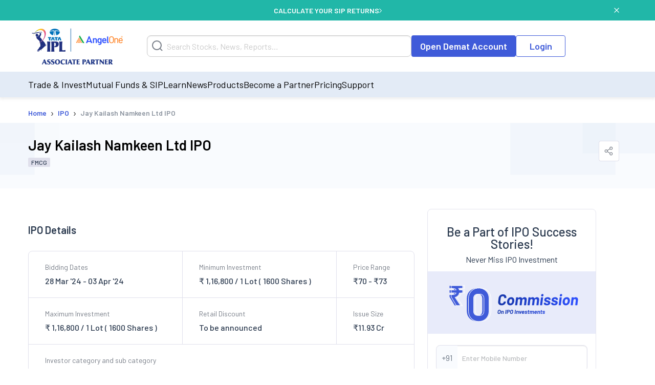

--- FILE ---
content_type: text/html; charset=utf-8
request_url: https://www.angelone.in/ipo/jay-kailash-namkeen-ltd-ipo
body_size: 21244
content:
<!DOCTYPE html><html lang="en"><head><meta charSet="utf-8"/><meta name="viewport" content="width=device-width, initial-scale=1"/><link rel="preload" href="https://www.angelone.in/_next/static/media/47cbc4e2adbc5db9-s.p.woff2" as="font" crossorigin="" type="font/woff2"/><link rel="preload" href="https://www.angelone.in/_next/static/media/60c9b95e8d9e49be-s.p.woff2" as="font" crossorigin="" type="font/woff2"/><link rel="preload" href="https://www.angelone.in/_next/static/media/61d96c4884191721-s.p.woff2" as="font" crossorigin="" type="font/woff2"/><link rel="preload" href="https://www.angelone.in/_next/static/media/6ad0344ed98ac2e9-s.p.woff2" as="font" crossorigin="" type="font/woff2"/><link rel="preload" href="https://www.angelone.in/_next/static/media/b0bb26939bb40fdb-s.p.woff2" as="font" crossorigin="" type="font/woff2"/><link rel="preload" as="image" href="https://w3assets.angelone.in/wp-content/uploads/2022/08/Vector-2.svg"/><link rel="preload" as="image" href="https://w3assets.angelone.in/wp-content/uploads/2022/08/Vector-1.svg"/><link rel="preload" as="image" href="https://w3assets.angelone.in/wp-content/uploads/2024/04/IPL_COMPOSITE-LOGO_ANGELONE_HORIZONTAL_WHITE_VERSION-192x100-1.png"/><link rel="preload" as="image" href="https://w3assets.angelone.in/wp-content/uploads/2022/12/GreyButton.png"/><link rel="preload" as="image" href="https://w3assets.angelone.in/wp-content/uploads/1764337272116-ipo_sticky.png"/><link rel="stylesheet" href="https://www.angelone.in/_next/static/css/4e0cc0316170221f.css" data-precedence="next"/><link rel="stylesheet" href="https://www.angelone.in/_next/static/css/b53f28454f9b31f0.css" data-precedence="next"/><link rel="stylesheet" href="https://www.angelone.in/_next/static/css/c0d679b9baa5cb05.css" data-precedence="next"/><link rel="preload" as="script" fetchPriority="low" href="https://www.angelone.in/_next/static/chunks/webpack-48c703e93342b476.js"/><script src="https://www.angelone.in/_next/static/chunks/fd9d1056-36bf9a5f59d1fb21.js" async="" type="17085ff1b00642d071f46cbb-text/javascript"></script><script src="https://www.angelone.in/_next/static/chunks/4938-15ed24fb3bece71a.js" async="" type="17085ff1b00642d071f46cbb-text/javascript"></script><script src="https://www.angelone.in/_next/static/chunks/main-app-2f3800c6e4826db2.js" async="" type="17085ff1b00642d071f46cbb-text/javascript"></script><script src="https://www.angelone.in/_next/static/chunks/app/layout-388fbe6e06a6e6dc.js" async="" type="17085ff1b00642d071f46cbb-text/javascript"></script><script src="https://www.angelone.in/_next/static/chunks/3430-362f639e91d56c64.js" async="" type="17085ff1b00642d071f46cbb-text/javascript"></script><script src="https://www.angelone.in/_next/static/chunks/1749-f7981794397a08b4.js" async="" type="17085ff1b00642d071f46cbb-text/javascript"></script><script src="https://www.angelone.in/_next/static/chunks/93-64aae584403e8ad0.js" async="" type="17085ff1b00642d071f46cbb-text/javascript"></script><script src="https://www.angelone.in/_next/static/chunks/9298-f81e4b767b6fc52e.js" async="" type="17085ff1b00642d071f46cbb-text/javascript"></script><script src="https://www.angelone.in/_next/static/chunks/9686-b9cc61141e5c41bd.js" async="" type="17085ff1b00642d071f46cbb-text/javascript"></script><script src="https://www.angelone.in/_next/static/chunks/3046-67d328eabba179e5.js" async="" type="17085ff1b00642d071f46cbb-text/javascript"></script><script src="https://www.angelone.in/_next/static/chunks/5935-86a8a9aec06b4b8d.js" async="" type="17085ff1b00642d071f46cbb-text/javascript"></script><script src="https://www.angelone.in/_next/static/chunks/6970-be9b77bca9065d9f.js" async="" type="17085ff1b00642d071f46cbb-text/javascript"></script><script src="https://www.angelone.in/_next/static/chunks/8692-062be3401f611382.js" async="" type="17085ff1b00642d071f46cbb-text/javascript"></script><script src="https://www.angelone.in/_next/static/chunks/859-d9a34d87dc50f639.js" async="" type="17085ff1b00642d071f46cbb-text/javascript"></script><script src="https://www.angelone.in/_next/static/chunks/9577-b8ac1185d62ee6b2.js" async="" type="17085ff1b00642d071f46cbb-text/javascript"></script><script src="https://www.angelone.in/_next/static/chunks/app/(sem)/layout-bcacea46ad514d34.js" async="" type="17085ff1b00642d071f46cbb-text/javascript"></script><script src="https://www.angelone.in/_next/static/chunks/910-594efb1cda70c795.js" async="" type="17085ff1b00642d071f46cbb-text/javascript"></script><script src="https://www.angelone.in/_next/static/chunks/5250-37740e7271c730da.js" async="" type="17085ff1b00642d071f46cbb-text/javascript"></script><script src="https://www.angelone.in/_next/static/chunks/2227-d1c11e32064b14a3.js" async="" type="17085ff1b00642d071f46cbb-text/javascript"></script><script src="https://www.angelone.in/_next/static/chunks/2157-c94c42bcba0177ec.js" async="" type="17085ff1b00642d071f46cbb-text/javascript"></script><script src="https://www.angelone.in/_next/static/chunks/9200-dd4bd750de2e676e.js" async="" type="17085ff1b00642d071f46cbb-text/javascript"></script><script src="https://www.angelone.in/_next/static/chunks/8939-fb5019a3189a0080.js" async="" type="17085ff1b00642d071f46cbb-text/javascript"></script><script src="https://www.angelone.in/_next/static/chunks/1-6f009d19f53442cd.js" async="" type="17085ff1b00642d071f46cbb-text/javascript"></script><script src="https://www.angelone.in/_next/static/chunks/7181-ff1b60f7a88b6d89.js" async="" type="17085ff1b00642d071f46cbb-text/javascript"></script><script src="https://www.angelone.in/_next/static/chunks/app/(ipo)/ipo/%5Bcompany%5D/page-fade4310bad644ea.js" async="" type="17085ff1b00642d071f46cbb-text/javascript"></script><script src="https://www.angelone.in/_next/static/chunks/3589-aa355eeefaa84299.js" async="" type="17085ff1b00642d071f46cbb-text/javascript"></script><script src="https://www.angelone.in/_next/static/chunks/8398-afe9563572193fd2.js" async="" type="17085ff1b00642d071f46cbb-text/javascript"></script><script src="https://www.angelone.in/_next/static/chunks/app/(zeocommission)/layout-bb2ba99f75a562a2.js" async="" type="17085ff1b00642d071f46cbb-text/javascript"></script><link rel="preload" href="https://www.googletagmanager.com/gtm.js?id=GTM-NNZ26S" as="script"/><title>Jay Kailash Namkeen IPO: Open/Close Date, Price, Lot Size, Allotment &amp; Subscription</title><meta name="description" content="Check all the details of the Jay Kailash Namkeen IPO, such as the issue date, price, allotment, lot size &amp; IPO analysis at Angel One"/><meta name="robots" content="index, follow, max-video-preview:max-video-preview:-1, max-image-preview:max-image-preview:large, max-snippet:max-snippet:-1"/><link rel="bookmarks" href="https://www.angelone.in/ipo/jay-kailash-namkeen-ltd-ipo"/><meta name="title" content="Jay Kailash Namkeen IPO: Open/Close Date, Price, Lot Size, Allotment &amp; Subscription"/><link rel="canonical" href="https://www.angelone.in/ipo/jay-kailash-namkeen-ltd-ipo"/><meta name="ahrefs-site-verification" content="2b2c431ddf2a10353c7d04c0870f5ff9f35e27ad65768be4344e45cd8a545799"/><meta name="facebook-domain-verification" content="h0t8k8ds469htd77hc9xiqpqcenadp"/><meta name="msvalidate.01" content="331FFC16A51363228EFAD3395D020AA6"/><meta property="og:title" content="Jay Kailash Namkeen IPO: Open/Close Date, Price, Lot Size, Allotment &amp; Subscription"/><meta property="og:description" content="Check all the details of the Jay Kailash Namkeen IPO, such as the issue date, price, allotment, lot size &amp; IPO analysis at Angel One"/><meta property="og:url" content="https://www.angelone.in/ipo/jay-kailash-namkeen-ltd-ipo"/><meta property="og:site_name" content="Angelone"/><meta property="og:locale" content="en_US"/><meta property="og:image" content="https://w3assets.angelone.in/wp-content/uploads/2023/08/Logo.png"/><meta property="og:image:width" content="301"/><meta property="og:image:height" content="300"/><meta property="og:image:alt" content="Angel One"/><meta property="og:type" content="website"/><meta name="twitter:card" content="summary_large_image"/><meta name="twitter:creator" content="AngelOne.in"/><meta name="twitter:title" content="Jay Kailash Namkeen IPO: Open/Close Date, Price, Lot Size, Allotment &amp; Subscription"/><meta name="twitter:description" content="Check all the details of the Jay Kailash Namkeen IPO, such as the issue date, price, allotment, lot size &amp; IPO analysis at Angel One"/><meta name="twitter:image" content="https://w3assets.angelone.in/wp-content/uploads/2023/08/Logo.png"/><link rel="icon" href="/favicon.ico" type="image/x-icon" sizes="16x16"/><meta name="next-size-adjust"/><script src="https://www.angelone.in/_next/static/chunks/polyfills-c67a75d1b6f99dc8.js" noModule="" type="17085ff1b00642d071f46cbb-text/javascript"></script></head><body><html lang="en"><body id="modal-root" class="antialiased"><noscript><iframe src="https://www.googletagmanager.com/ns.html?id=GTM-NNZ26S" height="0" width="0" style="display:none;visibility:hidden"></iframe></noscript><style data-emotion="css-global 4wwv3r">*{font-family:'__Barlow_daff4f','__Barlow_Fallback_daff4f'!important;}</style><div style="display:flex;align-items:center;justify-content:center;width:100%;position:static;background-color:#21b7a8;text-align:center;color:#fff;height:40px;font-weight:600;font-size:14px;gap:12px"><div style="display:flex;align-items:center;justify-content:center;width:100%;gap:12px;margin:0 auto"><a href="https://www.angelone.in/calculators/sip-calculator?cta=home-banner-mf" data-gtm-dl-on="click" data-gtm-dl-en="Sticky_Header" data-gtm-dl-ec="Sticky Header" data-gtm-dl-ea="Apply Now Click" data-gtm-dl-el="Calculate your SIP Returns" style="color:#fff;font-weight:600;display:flex;align-items:center;gap:7px;text-transform:uppercase;text-decoration:none">CALCULATE YOUR SIP RETURNS<img alt="" loading="eager" width="5" height="11" decoding="async" data-nimg="1" style="color:transparent" src="https://w3assets.angelone.in/wp-content/uploads/2022/08/Vector-2.svg"/></a></div><button class="close" data-gtm-dl-on="click" data-gtm-dl-en="Sticky_Header" data-gtm-dl-ec="Sticky Header" data-gtm-dl-ea="Close" data-gtm-dl-el="Calculate your SIP Returns" style="position:absolute;right:5%;top:14px;cursor:pointer;background:none;border:none"><img alt="close" loading="eager" width="10" height="10" decoding="async" data-nimg="1" style="color:transparent" src="https://w3assets.angelone.in/wp-content/uploads/2022/08/Vector-1.svg"/></button></div><div style="position:sticky;top:0;z-index:300;box-shadow:0 4px 4px rgba(197,197,197,.25)"><div style="background-color:#fff" class="YLe1aC" data-status="false"><div style="display:flex;align-items:center;justify-content:space-between;height:90px;gap:10px" class="container"><a href="https://www.angelone.in/" rel="home" class="yup1cd" title="Angel One - Share Market Trading"><img alt="Angel One - Share Market Trading and Stock Broking" title="Angel One - Share Market Trading" loading="eager" width="192" height="100" decoding="async" data-nimg="1" style="color:transparent" src="https://w3assets.angelone.in/wp-content/uploads/2024/04/IPL_COMPOSITE-LOGO_ANGELONE_HORIZONTAL_WHITE_VERSION-192x100-1.png"/></a><div class="_1_3eBb"><form class="CLmWEc"><svg class="K6g__Q undefined" width="21" height="21" viewBox="0 0 21 21" fill="none" xmlns="https://www.w3.org/2000/svg"><path d="M20 20L15.514 15.506L20 20ZM18 9.5C18 11.7543 17.1045 13.9163 15.5104 15.5104C13.9163 17.1045 11.7543 18 9.5 18C7.24566 18 5.08365 17.1045 3.48959 15.5104C1.89553 13.9163 1 11.7543 1 9.5C1 7.24566 1.89553 5.08365 3.48959 3.48959C5.08365 1.89553 7.24566 1 9.5 1C11.7543 1 13.9163 1.89553 15.5104 3.48959C17.1045 5.08365 18 7.24566 18 9.5V9.5Z" stroke="#777D87" stroke-width="2" stroke-linecap="round"></path></svg></form></div><div style="display:flex;gap:20px"><a href="https://www.angelone.in/open-demat-account" class=" _9y6k5n OUT3ET">Open Demat Account</a><a href="https://www.angelone.in/trade?_gl=1*3sf7bj*_ga*MTI5Mzg3NDgyNy4xNjQ5NjU2NDEx*_ga_CDX93S7LDP*MTY1ODgxMDk2MS4zMzguMS4xNjU4ODExMzkwLjQz" class="dmLT9i _9y6k5n vXjoMZ">Login</a></div><div class="ZKlfPZ"></div><div style="display:flex;gap:10px;align-items:center;flex-shrink:0" class="_6JPRmQ"><button style="padding:0" aria-label="Search" id="searchIcon" type="submit"><svg class="undefined undefined" width="21" height="21" viewBox="0 0 21 21" fill="none" xmlns="https://www.w3.org/2000/svg"><path d="M20 20L15.514 15.506L20 20ZM18 9.5C18 11.7543 17.1045 13.9163 15.5104 15.5104C13.9163 17.1045 11.7543 18 9.5 18C7.24566 18 5.08365 17.1045 3.48959 15.5104C1.89553 13.9163 1 11.7543 1 9.5C1 7.24566 1.89553 5.08365 3.48959 3.48959C5.08365 1.89553 7.24566 1 9.5 1C11.7543 1 13.9163 1.89553 15.5104 3.48959C17.1045 5.08365 18 7.24566 18 9.5V9.5Z" stroke="#777D87" stroke-width="2" stroke-linecap="round"></path></svg></button><button style="padding:0" type="button" id="hmenu" aria-label="Hamburger Menu"><div class="fiDyxS "><span class="line"></span><span class="line"></span><span class="line"></span></div></button></div></div></div><div style="opacity:1"><div style="display:none" class="_Wsn9n "><div class="fxkElU"><a href="https://trade.angelone.in/" class=" _9y6k5n OUT3ET ToIqBs">Open Demat Account</a><a href="https://trade.angelone.in/" class=" _9y6k5n vXjoMZ ToIqBs">Login</a></div><ul class="cRa2KD container" role="menu"><li class="" data-has-children="true"><a href="#">Trade &amp; Invest</a><div class="nmj7In ns5eBo"><ul role="menu" class="_4BuNMx "><li><a href="https://www.angelone.in/stocks">Stocks</a></li><li><a href="https://www.angelone.in/indices">Indices</a></li><li><a href="https://www.angelone.in/upcoming-ipo">Upcoming IPO</a></li><li><a href="https://www.angelone.in/commodity">Commodity</a></li><li><a href="https://www.angelone.in/futures-and-options">F&amp;O</a></li><li><a href="https://www.angelone.in/etf">ETF</a></li><li><a href="https://www.angelone.in/margin-trading-facility">MTF</a></li></ul></div><img alt="" loading="lazy" width="14" height="8" decoding="async" data-nimg="1" class="U1fU4K" style="color:transparent" src="https://w3assets.angelone.in/wp-content/uploads/2022/08/Vector.svg"/></li><li class="" data-has-children="true"><a href="#">Mutual Funds &amp; SIP</a><div class="nmj7In ns5eBo"><ul role="menu" class="_4BuNMx "><li><a href="https://www.angelone.in/calculators/sip-calculator">SIP Calculator</a></li><li><a href="https://www.angelone.in/mutual-funds">Mutual Funds</a></li><li><a href="https://www.angelone.in/mutual-funds/amc">AMCs</a></li><li><a href="https://www.angelone.in/mutual-funds/new-fund-offers">NFO</a></li><li><a href="https://www.angelone.in/mutual-funds/category">Types of Mutual Fund</a></li><li><a href="https://www.angelone.in/mutual-funds/fund-screener">Mutual Fund Screener</a></li></ul></div><img alt="" loading="lazy" width="14" height="8" decoding="async" data-nimg="1" class="U1fU4K" style="color:transparent" src="https://w3assets.angelone.in/wp-content/uploads/2022/08/Vector.svg"/></li><li class="" data-has-children="true"><a href="#">Learn</a><div class="nmj7In ns5eBo"><ul role="menu" class="_4BuNMx "><li><a href="https://www.angelone.in/knowledge-center">Knowledge Center</a></li><li><a href="https://smartmoney.angelone.in">Smart Money</a></li><li><a href="https://www.angelone.in/live-blog">Live Blog</a></li><li><a href="https://www.angelone.in/finance-wiki/">Finance Wiki</a></li></ul></div><img alt="" loading="lazy" width="14" height="8" decoding="async" data-nimg="1" class="U1fU4K" style="color:transparent" src="https://w3assets.angelone.in/wp-content/uploads/2022/08/Vector.svg"/></li><li class="" data-has-children="true"><a href="#">News</a><div class="nmj7In ns5eBo"><ul role="menu" class="_4BuNMx "><li><a href="https://www.angelone.in/news">Stock Market News</a></li><li><a href="https://www.angelone.in/news/market-updates">Market Updates</a></li><li><a href="https://www.angelone.in/news/personal-finance">Personal Finance</a></li><li><a href="https://www.angelone.in/news/mutual-funds">Mutual Funds</a></li><li><a href="https://www.angelone.in/news/ipos">IPO</a></li></ul></div><img alt="" loading="lazy" width="14" height="8" decoding="async" data-nimg="1" class="U1fU4K" style="color:transparent" src="https://w3assets.angelone.in/wp-content/uploads/2022/08/Vector.svg"/></li><li class="" data-has-children="true"><a href="#">Products</a><div class="nmj7In ns5eBo"><ul role="menu" class="_4BuNMx "><li><a href="https://www.angelone.in/share-market-app">Angel One Super App</a></li><li><a href="https://www.angelone.in/trade-platform">Angel One Trade</a></li><li><a href="https://www.angelone.in/calculators">Calculators</a></li><li><a href="https://smartapi.angelbroking.com/">Smart API</a></li><li><a target="_blank" rel="nofollow" href="https://www.ionic.in/">Wealth Management</a></li></ul></div><img alt="" loading="lazy" width="14" height="8" decoding="async" data-nimg="1" class="U1fU4K" style="color:transparent" src="https://w3assets.angelone.in/wp-content/uploads/2022/08/Vector.svg"/></li><li class="" data-has-children="true"><a href="#">Become a Partner</a><div class="nmj7In ns5eBo"><ul role="menu" class="_4BuNMx "><li><a href="https://www.angelone.in/dra">Influencer Partner (DRA)</a></li><li><a href="https://www.angelone.in/posp-insurance">Insurance POSP</a></li><li><a href="https://www.angelone.in/authorised-person">Authorised Person</a></li><li><a href="https://www.angelone.in/mutual-fund-distributor-acquisition">Mutual Fund Distributor</a></li><li><a href="https://stockbroker.angelone.in">Authorised Person Locator</a></li></ul></div><img alt="" loading="lazy" width="14" height="8" decoding="async" data-nimg="1" class="U1fU4K" style="color:transparent" src="https://w3assets.angelone.in/wp-content/uploads/2022/08/Vector.svg"/></li><li class="" data-has-children="true"><a href="https://www.angelone.in/exchange-transaction-charges">Pricing</a><div class="nmj7In ns5eBo"><ul role="menu" class="_4BuNMx "></ul></div><img alt="" loading="lazy" width="14" height="8" decoding="async" data-nimg="1" class="U1fU4K" style="color:transparent" src="https://w3assets.angelone.in/wp-content/uploads/2022/08/Vector.svg"/></li><li class="" data-has-children="true"><a href="#">Support</a><div class="nmj7In ns5eBo"><ul role="menu" class="_4BuNMx "><li><a href="https://www.angelone.in/knowledge-center/user-manual">User Manual</a></li><li><a href="https://www.angelone.in/support">Read FAQs</a></li><li><a href="https://www.angelone.in/contact-us">Contact Us</a></li></ul></div><img alt="" loading="lazy" width="14" height="8" decoding="async" data-nimg="1" class="U1fU4K" style="color:transparent" src="https://w3assets.angelone.in/wp-content/uploads/2022/08/Vector.svg"/></li></ul><div class="BlcLq_"><a href="https://angelone.onelink.me/Sm4M/6utgxo98" class=" _9y6k5n vXjoMZ ToIqBs">Download App</a></div></div></div></div><script id="webPage" type="application/ld+json">{"@context":"https://schema.org","@type":"WebPage","name":"Jay Kailash Namkeen Ltd IPO","description":"Check all the details of the Jay Kailash Namkeen IPO, such as the issue date, price, allotment, lot size & IPO analysis at Angel One","url":"https://www.angelone.in/ipo/jay-kailash-namkeen-ltd-ipo","publisher":{"@type":"Organization","name":"Angel One","url":"https://www.angelone.in/","logo":{"@type":"ImageObject","contentUrl":"https://w3assets.angelone.in/wp-content/uploads/2023/08/AO-R-Logo.png?v2"}}}</script><script id="videoSchema" type="application/ld+json">{"@context":"https://schema.org","@type":"VideoObject","name":"How To Apply For An IPO (Initial Public Offering) Through Angel One Website | IPO Buying Guide","description":"Dear Investor, now you can easily apply for an IPO using the Angel One Website! Here’s how to do it in 3 simple steps!\n\t\t\t\tStep 1: Once you log in to the web platform,\n\t\t\t\tclick on More,\n\t\t\t\tand select IPO.You can see the open IPOs here.At a quick glance,\n\t\t\t\tyou can see the ARQ IPO predictor.You can see the Min - max price,\n\t\t\t\tand min - max lot.\n\t\t\t\tStep 2: To apply\n\t\t\t\tfor the IPO,\n\t\t\t\tclick on Apply to see the cut - off price.Enter your preferred UPI ID,\n\t\t\t\taccept the terms and conditions,\n\t\t\t\tand click on Invest.\n\t\t\t\tOrder placed!\n\t\t\t\tStep 3: A payment request will be sent to your UPI app.Now all you have to do is authorize the payment on the UPI app to block funds\n\t\t\t\t\tfor\n\t\t\t\tthe IPO.If stocks are not allotted then the amount will be released to your respective bank account!…..And you’ re done!(Track your order status on the IPO order book page)\n\t\t\t\t","thumbnailUrl":"https://img.youtube.com/vi/jKUR9hGdv7w/maxresdefault.jpg","uploadDate":"2021-05-11","duration":"PT1M3S","contentUrl":"https://youtu.be/jKUR9hGdv7w?si=cuoMgLfDnMYh7Ov0"}</script><script id="FinancialProduct" type="application/ld+json">{"@context":"https://schema.org","@type":"FinancialProduct","name":"Jay Kailash Namkeen Ltd IPO","description":"Check all the details of the Jay Kailash Namkeen IPO, such as the issue date, price, allotment, lot size & IPO analysis at Angel One","url":"https://www.angelone.in/ipo/jay-kailash-namkeen-ltd-ipo","provider":{"@type":"Organization","name":"Angel One","url":"https://www.angelone.in"},"serviceType":"Investment","additionalType":"https://schema.org/FinancialProduct","potentialAction":{"@type":"Action","name":"Jay Kailash Namkeen Ltd IPO","target":"https://www.angelone.in/ipo/jay-kailash-namkeen-ltd-ipo"}}</script><div class="lzphSR"><div class="breadcrumb-container"><nav class="SRiKWB  
      " aria-label="breadcrumb"><ol style="display:inline-flex;list-style:none;justify-content:flex-start;align-items:center;padding:15px 0 0px;margin:0;text-align:left;background:transparent;font-size:13px;white-space:nowrap" itemScope="" itemType="https://schema.org/BreadcrumbList"><li class="" itemProp="itemListElement" itemScope="" itemType="https://schema.org/ListItem" style="display:flex;margin-bottom:5px;align-items:center"><a href="/" itemProp="item"><span itemProp="name">Home</span></a><meta itemProp="position" content="1"/><span class="_1EWN8L">›</span></li><li class="" itemProp="itemListElement" itemScope="" itemType="https://schema.org/ListItem" style="display:flex;margin-bottom:5px;align-items:center"><a href="/upcoming-ipo" itemProp="item"><span itemProp="name">IPO</span></a><meta itemProp="position" content="2"/><span class="_1EWN8L">›</span></li><li class=" active" itemProp="itemListElement" itemScope="" itemType="https://schema.org/ListItem" style="display:flex;margin-bottom:5px;align-items:center"><a href="https://www.angelone.in/ipo/jay-kailash-namkeen-ltd-ipo" itemProp="item"><span itemProp="name">Jay Kailash Namkeen Ltd IPO</span></a><meta itemProp="position" content="3"/></li></ol></nav></div></div><section class="N1dTvV"><div><div class="FK6_1n"><div class="XqkG_f"><h1>Jay Kailash Namkeen Ltd IPO</h1><div><span>FMCG</span></div></div><div class="pFw4kp" style="display:flex;flex-direction:row;gap:15px;padding-right:15px"><a href="#" class="sharer"><img src="https://w3assets.angelone.in/wp-content/uploads/2022/12/GreyButton.png" alt="sharebutton"/></a></div></div></div></section><div class="nrjrKK"><div class="szfn0U"><style data-emotion="css 1wxaqej">.css-1wxaqej{box-sizing:border-box;margin:0;-webkit-flex-direction:row;-ms-flex-direction:row;flex-direction:row;}</style><div class="MuiGrid-root MuiGrid-item MuiGrid-grid-md-12 _ACQJv css-1wxaqej" style="margin-bottom:30px"><section class="tLwpbA"><h2 class="pzted8">IPO Details</h2><div class="z763u5"><div class="s__zFc"><div class="kZ3i2f"><p class="lEjyTg">Bidding Dates</p><p>28 Mar &#x27;24 - 03 Apr &#x27;24</p></div><div class="kZ3i2f"><p class="lEjyTg">Minimum Investment</p><p>₹ 1,16,800 / 1 Lot ( 1600 Shares )</p></div><div class="kZ3i2f"><p class="lEjyTg">Price Range</p><p>₹70 - ₹73</p></div></div><div class="s__zFc"><div class="kZ3i2f"><p class="lEjyTg">Maximum Investment</p><p>₹ 1,16,800 / 1 Lot ( 1600 Shares )</p></div><div><p class="lEjyTg">Retail Discount</p><p>To be announced</p></div><div><p class="lEjyTg">Issue Size</p><p>₹11.93 Cr</p></div></div><div class="_00e_V5"><div><p class="lEjyTg">Investor category and sub category</p><span>Qualified Institutional Buyers</span>  <span class="oqI8OV" style="color:#E0E0EC">|</span>  <span>Retail Individual Investors</span>  <span class="oqI8OV" style="color:#E0E0EC">|</span>  <span>Non-institutional Investor</span></div></div></div></section><section class="H2tRxd"><div class="qQY41P"><h2 class="yG1w1c">IPO Dates</h2><p>Important dates with respect to IPO allotment and listing</p><div class="OYyRig LmlhJD"><div class="vGGUU4"><p><span class="lhB_B0 _6C5iH9"></span><span class="_6EBYf_">Opening Date</span></p><p class="_5QBSIz">Mar 28, 24</p></div><div class="vGGUU4"><p><span class="lhB_B0 _6C5iH9"></span><span class="_6EBYf_">Closing Date</span></p><p class="_5QBSIz">Apr 3, 24</p></div><div class="vGGUU4"><p><span class="lhB_B0 _6C5iH9"></span><span class="_6EBYf_">Basis of Allotment</span></p><p class="_5QBSIz">Apr 4, 24</p></div><div class="vGGUU4"><p><span class="lhB_B0 _6C5iH9"></span><span class="_6EBYf_">Initiation of Refunds</span></p><p class="_5QBSIz">Apr 5, 24</p></div><div class="vGGUU4"><p><span class="lhB_B0 _6C5iH9"></span><span class="_6EBYf_">Credit of Shares to Demat</span></p><p class="_5QBSIz">Apr 5, 24</p></div><div class="vGGUU4"><p><span class="lhB_B0 _6C5iH9"></span><span class="_6EBYf_">Listing Date</span></p><p class="_5QBSIz">Apr 8, 24</p></div><div class="vGGUU4"><p><span class="lhB_B0 _6C5iH9"></span><span class="_6EBYf_">Cut-off time for UPI mandate confirmation</span></p><p class="_5QBSIz">Apr 3, 24</p></div></div></div></section><section class="poWKZ3"></section><h2 class="_4_07eb">About Jay Kailash Namkeen Ltd</h2><div style="margin-bottom:30px"><div><style>
.content {
  padding: 15px 0px;
  margin-bottom: 1rem;
  font-size: 16px;
  line-height: 1.6;
  text-rendering: optimizeLegibility;
  color: #2A394E;
  font-weight: 400;
  
}

.content p {
  margin-bottom: 1rem;
  font-size: 16px;
  line-height: 1.6;
  text-rendering: optimizeLegibility;
  color: #2A394E;
  font-weight: 400;
}

.content h2 {
  font-size: 28px;
  line-height: 1.4;
  margin-top: 15px;
  margin-bottom: 20px;
  color: #2A394E;
  font-weight: 600;
  
}

.content h3 {
display:inline-block;
  font-weight: 600;
  font-size: 20px;
  color: #2A394E;
  margin-bottom: 15px;
  
}

.content h4 {
  font-size: 18px;
  color: #2A394E;
  font-weight: 600;
  
}

.content dl, .content ol, .content ul {
  margin-bottom: 1rem;
  list-style-position: outside;
  line-height: 1.6;
}

.content ul li, .content ol li {
  font-size: 16px;
  color: #2A394E;
  
  margin-bottom: 8px;
}

.content a {
  color: rgb(8, 101, 171);
  text-decoration: none;
  cursor: pointer;
}

.content table {
  border: 1px solid #e0e0ec !important;
  border-radius: 8px !important;
  border-collapse: separate !important;
  border-spacing: 0;
 
  width: 100%;
  
}

.table-wrapper {
  width: 100%;
  overflow-x: auto;
  border-radius: 8px;
  margin-bottom: 20px;
}

.table-wrapper::-webkit-scrollbar {
  height: 8px;
}

.table-wrapper::-webkit-scrollbar-track {
  background: #f1f1f1;
  border-radius: 4px;
}

.table-wrapper::-webkit-scrollbar-thumb {
  background: #ccc;
  border-radius: 4px;
}

.table-wrapper::-webkit-scrollbar-thumb:hover {
  background: #999;
}

.content table td, .content table tr, .content table th {
  border: none !important;
}

.content table thead th {
  border-bottom: 1px solid #e0e0ec !important;
  font-weight: 600;
  color: #2a394e;
  font-size: 14px;
  
  padding: 9px 15px;
  text-align: left;
}

.content table thead th:first-child {
  border-right: 1px solid #e0e0ec !important;
  border-left: 1px solid #e0e0ec !important;
}

.content table thead th:last-child {
  border-right: 1px solid #e0e0ec !important;
}

.content table tbody td {
  border-bottom: 1px solid #e0e0ec !important;
  color: #2A394E;
  font-weight: 400;
  font-size: 16px;
  
  padding: 9px 15px;
  text-align: center;
}

.content table tbody td:first-child {
  border-right: 1px solid #e0e0ec !important;
  border-left: 1px solid #e0e0ec !important;
  font-weight: 600;
  text-align: left;
}

.content table tbody td:last-child {
  border-right: 1px solid #e0e0ec !important;
}

.content table tbody tr:last-child td {
  border-bottom: none !important;
}

.content table tbody tr:nth-child(even) {
  background-color: #F9FBFE;
}

.content table tbody tr:nth-child(even) td:first-child {
  background: #F9FBFE !important;
}

.content table tbody tr:nth-child(odd) td:first-child {
  background: #fff !important;
}

.content table thead {
  background: none !important;
}

.content strong {
  font-weight: 600;
  color: #2A394E;
}

.content > img {
  margin-bottom: 25px;
  border-radius: 10px;
  max-width: 100%;
  height: auto;
 
}

@media screen and (min-width: 786px) {
  .content {
    padding: 20px 0px;
  }
  
  .content h2 {
    font-size: 32px;
  }
  
  .content p {
    font-size: 18px;
  }
}
.strength-count { background: rgba(30, 199, 182, 0.12);
    border-radius: 4px;
    color: #21B7A8;
    padding: 1px 8px;
    font-size: 12px;
     margin-left:8px;}
    .risk-count{
    background: rgba(239, 88, 84, 0.12);
    border-radius: 4px;
    color: #EF5854;
    padding: 1px 8px;
    font-size: 12px;
     margin-left:8px;
    }
@media (max-width: 786px) {
  .content h2 {
    font-size: 24px;
  }
  
  .content p {
    font-size: 16px;
  }
  
  .content ul li, .content ol li {
    font-size: 16px;
  }
}
</style><div class="content"><p>Jay Kailash Namkeen Ltd., founded in 2021, specializes in creating packaged Indian snacks. Their diverse range includes items such as Chana Jor Namkeen, Masala Chana Jor, Pudina Chana, and many others, spanning across a broad selection like Masala Mung Jor, Plain Mung Jor, Soya Sticks, and Haldi Chanas to name a few. This assortment extends to Chana Dal, Sev Murmura & Garlic Sev Murmura, Bhavnagari Gathiya, Sing Bhujia, Popcorn, Roasted Peanuts, among others, making up a total of 186 stock keeping units (SKUs) across 56 different products. These products are available in various sizes, ranging from ₹5 to ₹10 packets, and larger packs of 200 grams to 20 kilograms.</p>
<p>The company caters to a wide audience spread across numerous states in India, including Assam, Bihar, Chhattisgarh, Gujarat, Madhya Pradesh, Maharashtra, Odisha, Rajasthan, Telangana, and Uttar Pradesh. Situated in Rajkot, Gujarat, Jay Kailash Namkeen's production site boasts the capability to produce 10 tons of snacks every working day.</p>
<p>As of the end of November 2023, the workforce at Jay Kailash Namkeen was made up of 14 permanent staff members and 35 hourly paid workers who are called upon as needed for production and dispatch tasks. Additionally, there are 6 individuals dedicated to marketing and sales roles, helping to promote the wide array of snack options available to their clientele.</p>
<h2><strong>Industry Outlook</strong></h2>
<ol>
<li>India's food processing sector, pivotal in connecting farmers with markets, is projected to reach a valuation of $535 billion by 2025-26, showcasing significant growth potential.</li>
<li>The Ministry of Food Processing Industries (MoFPI) actively promotes investments, with the sector contributing 12.38% to employment in registered factories, employing around 1.93 million people.</li>
</ol>
<h2><strong>Jay Kailash Namkeen Ltd IPO Details</strong></h2>
<h3 style="font-size:18px"><strong>Jay Kailash Namkeen Ltd IPO Dates</strong></h3>
<p>Jay Kailash Namkeen  IPO is open from March 28, 2024 to April 3, 2024. The IPO will be listed on BSE SME.</p>
<h3 style="font-size:18px"><strong>Jay Kailash Namkeen Ltd IPO Price Band</strong></h3>
<p>Jay Kailash Namkeen is a book-built issue. The price band is set at ₹70 to ₹73 per share.</p>
<h3 style="font-size:18px"><strong>Jay Kailash Namkeen Ltd IPO Lot Size</strong></h3>
<p>The lot size for Jay Kailash Namkeen Limited’s IPO is 1,600 shares with a minimum investment of ₹1,16,800.</p>
<h2><strong>Jay Kailash Namkeen Ltd IPO Objectives</strong></h2>
<p>The company plans to allocate the net proceeds from the issuance to the following purposes:
<ol>
<li>The company plans to utilise ₹700 lacs for its operational needs, with ₹150 lacs in Fiscal 2024 and ₹550 lacs in Fiscal 2025.</li>
<li>Fund general corporate purposes; details are pending for specific allocation amounts.</li>
</ol>
</p>
<h2><strong>Peer Details</strong></h2>
<p>The following are the listed peers of Jay Kailash Namkeen:
<ol>
<li>Annapurna Swadisht Limited</li>
<li>Prataap Snacks Ltd</li>
</ol>
</p>
<h2><strong>How To Check the Allotment Status of the Jay Kailash Namkeen Ltd IPO?</strong></h2>
<p>Steps to check IPO allotment status on Angel One’s app:
<ol>
<li>Log in to the Angel One app.</li>
<li>Go to the IPO Section and then to IPO Orders.</li>
<li>Select the individual IPO that you had applied for and check the allotment status.</li>
<li>Angel One will notify you of your IPO allotment status via push notification and email.</li>
</ol>
</p>
<h2><strong>Contact Details of Jay Kailash Namkeen Ltd</strong></h2>
<p><strong>Registered office: </strong>Deeva House, Fourth Floor, Diwanpara 11/12 corner, Rajkot City, Rajkot, Gujarat360001, India</p>
<p><strong>Phone: </strong>0281-2993110</p>
<p><strong>E-mail: </strong>cs@jaykailashnamkeen.com</p><h2>IPO Financials</h2><div class="table-wrapper"><table border='1'><tr><th>Particulars </th><th>For the period Ended on November 30, 2023</th><th>Year ending on March 31, 2023</th><th>Year ending on March 31, 2022</th></tr><tr><td>Total Income (in ₹ lakh)</td><td>646.19 </td><td>987.74 </td><td>1,043.12  </td></tr><tr><td>EBITDA Margin (%) </td><td>11.61%  </td><td>14.03%  </td><td>11.32%  </td></tr><tr><td>Profit for the Year</td><td>40.45 </td><td>88.79 </td><td>54.58 </td></tr><tr><td>PAT Margin (%)</td><td>6.32%  </td><td>9.06%  </td><td>6.81%  </td></tr><tr><td>Cash & Cash Equivalents (in ₹ lakh)</td><td>161.95  </td><td>216.59  </td><td>24.75  </td></tr><tr><td>Debt to Equity Ratio(x)</td><td>0.61  </td><td>0.66  </td><td>0.28  </td></tr><tr><td>Return on Equity (%)</td><td>6.94%  </td><td>24.72%  </td><td>98.02%  </td></tr><tr><td>Return on Capital Employed </td><td>11.10%  </td><td>31.9125%  </td><td>139.51% </td></tr><tr><td>Earning Per Share (EPS)-in absolute ₹</td><td>1.22 </td><td>3.03 </td><td>1.89 </td></tr></table></div><h2>Know before investing</h2><h3>Strengths</h3><span class='strength-count'>3</span><ol><li><p>Offers 18 products, effectively catering to a wide consumer base by continuously adapting to market trends and Indian taste preferences through innovative snack options.</p></li><li><p>Established relationships with major clients, leading to repeat business and a competitive edge in expanding the client base and scaling the company's operations.</p></li><li><p>Utilises high-quality packaging materials ensuring product protection from environmental factors, extending shelf life up to 1 year for products, enhancing customer satisfaction and retention.</p></li></ol><h3>Risks</h3><span class='risk-count'>3</span><ol><li><p>The company has experienced delays in statutory payments, including TDS (₹0.92 lakhs) and Income Tax (₹34.83 lakhs) for AY 2023-24, signaling potential liquidity challenges and compliance risks.</p></li><li><p>Transitioning to a B2C model since April 2022, the company faces the risk of failing to effectively build and manage a distribution network, crucial for brand establishment and sales.</p></li><li><p>With a capacity utilisation of 49.86% in 2021, dropping to 32.31% by November 2023, under-utilization of production capabilities, specifically operating only one out of two Fryer Machines, threatens profitability and operational efficiency.</p></li></ol></div></div></div><div style="padding-top:30px"><div class="adFJCf"><ul class="_bwHNM"><li class="y7C7Xs nYsQGc">How to Apply in IPO</li><li class="y7C7Xs ">How to Check IPO Allotment Status</li></ul><div class="a7Eym6"><div class="ZOOCZV"><div class="Pwi1sh"><div class="_3SvW83"><iframe width="560" height="315" src="https://www.youtube.com/embed/jKUR9hGdv7w" title="How to Apply in IPO" frameBorder="0" allow="accelerometer; autoplay; clipboard-write; encrypted-media; gyroscope; picture-in-picture; web-share" referrerPolicy="strict-origin-when-cross-origin" allowFullScreen=""></iframe></div></div><div class="L6jSm1"><div class="nF0_rY"><div class="_7UwZgK"><img alt="png image logo" loading="lazy" width="32" height="32" decoding="async" data-nimg="1" style="color:transparent" src="https://w3assets.angelone.in/wp-content/uploads/2022/12/Open-App.png"/></div><div class="_1jVqde"><p class="KADnh6">Login to Angel One App / Website &amp; click on IPO</p></div></div><div class="nF0_rY"><div class="_7UwZgK"><img alt="png image logo" loading="lazy" width="32" height="32" decoding="async" data-nimg="1" style="color:transparent" src="https://w3assets.angelone.in/wp-content/uploads/2022/12/Open-App.png"/></div><div class="_1jVqde"><p class="KADnh6">Select desired IPO &amp; tap on &quot;Apply&quot;</p></div></div><div class="nF0_rY"><div class="_7UwZgK"><img alt="png image logo" loading="lazy" width="32" height="32" decoding="async" data-nimg="1" style="color:transparent" src="https://w3assets.angelone.in/wp-content/uploads/2022/12/Open-App.png"/></div><div class="_1jVqde"><p class="KADnh6">Enter UPI ID, set quantity/price &amp; submit</p></div></div><div class="nF0_rY"><div class="_7UwZgK"><img alt="png image logo" loading="lazy" width="32" height="32" decoding="async" data-nimg="1" style="color:transparent" src="https://w3assets.angelone.in/wp-content/uploads/2022/12/Open-App.png"/></div><div class="_1jVqde"><p class="KADnh6">Accept mandate on the UPI app to complete the process</p></div></div></div></div></div></div></div><div><script type="application/ld+json">{"@context":"https://schema.org","@type":"FAQPage","mainEntity":[{"@type":"Question","name":"What is Jay Kailash Namkeen Ltd's IPO?","acceptedAnswer":{"@type":"Answer","text":"Jay Kailash Namkeen IPO is a book-built IPO. The IPO will be open from March 28, 2024 to April 3, 2024."}},{"@type":"Question","name":"When will Jay Kailash Namkeen Ltd's IPO be allotted?","acceptedAnswer":{"@type":"Answer","text":"The Basis of Allotment will happen on Monday, April 4, 2024."}},{"@type":"Question","name":"When will Jay Kailash Namkeen Ltd's IPO open for subscription?","acceptedAnswer":{"@type":"Answer","text":"The IPO subscription window will open on March 28, 2024."}},{"@type":"Question","name":"What minimum lot size can retail investors subscribe to?","acceptedAnswer":{"@type":"Answer","text":"The minimum lot size retail investors can subscribe to is 1 lot, and the lot size is 1600 shares."}},{"@type":"Question","name":"When will Jay Kailash Namkeen Ltd list on exchanges?","acceptedAnswer":{"@type":"Answer","text":"The listing date for Jay Kailash Namkeen is Friday, April 8, 2024."}},{"@type":"Question","name":"What would be the listing gains on the Jay Kailash Namkeen Ltd IPO?","acceptedAnswer":{"@type":"Answer","text":"Listing gains cannot be ascertained before the listing of the IPO on the stock exchange."}},{"@type":"Question","name":"I have finished the application process for the Jay Kailash Namkeen Ltd IPO, but the funds still need to be debited. What is the reason?","acceptedAnswer":{"@type":"Answer","text":"Initially, the bank will only block the amount in your account. The money will not be debited until the stocks are allotted to you. "}},{"@type":"Question","name":"How do I approve the UPI mandate request for Jay Kailash Namkeen Ltd's IPO?","acceptedAnswer":{"@type":"Answer","text":"You must complete the payment process by logging in to your UPI handle and approving the payment mandate."}},{"@type":"Question","name":"Can I submit more than one application for the public issue of Jay Kailash Namkeen Ltd using one PAN?","acceptedAnswer":{"@type":"Answer","text":"You can submit only one application using your PAN card."}}]}</script><div><div><h2 class="znspRf">Jay Kailash Namkeen Ltd IPO FAQs</h2></div><div><div class="fy4f51" style="marging-bottom:0"><div><style data-emotion="css 1aiima4">.css-1aiima4{position:relative;-webkit-transition:margin 150ms cubic-bezier(0.4, 0, 0.2, 1) 0ms;transition:margin 150ms cubic-bezier(0.4, 0, 0.2, 1) 0ms;overflow-anchor:none;border-radius:0;}.css-1aiima4::before{position:absolute;left:0;top:-1px;right:0;height:1px;content:"";opacity:1;background-color:rgba(0, 0, 0, 0.12);-webkit-transition:opacity 150ms cubic-bezier(0.4, 0, 0.2, 1) 0ms,background-color 150ms cubic-bezier(0.4, 0, 0.2, 1) 0ms;transition:opacity 150ms cubic-bezier(0.4, 0, 0.2, 1) 0ms,background-color 150ms cubic-bezier(0.4, 0, 0.2, 1) 0ms;}.css-1aiima4:first-of-type::before{display:none;}.css-1aiima4.Mui-expanded::before{opacity:0;}.css-1aiima4.Mui-expanded:first-of-type{margin-top:0;}.css-1aiima4.Mui-expanded:last-of-type{margin-bottom:0;}.css-1aiima4.Mui-expanded+.css-1aiima4.Mui-expanded::before{display:none;}.css-1aiima4.Mui-disabled{background-color:rgba(0, 0, 0, 0.12);}.css-1aiima4:first-of-type{border-top-left-radius:4px;border-top-right-radius:4px;}.css-1aiima4:last-of-type{border-bottom-left-radius:4px;border-bottom-right-radius:4px;}@supports (-ms-ime-align: auto){.css-1aiima4:last-of-type{border-bottom-left-radius:0;border-bottom-right-radius:0;}}.css-1aiima4.Mui-expanded{margin:16px 0;}</style><style data-emotion="css 1aj41gs">.css-1aj41gs{background-color:#fff;color:rgba(0, 0, 0, 0.87);-webkit-transition:box-shadow 300ms cubic-bezier(0.4, 0, 0.2, 1) 0ms;transition:box-shadow 300ms cubic-bezier(0.4, 0, 0.2, 1) 0ms;border-radius:4px;box-shadow:0px 2px 1px -1px rgba(0,0,0,0.2),0px 1px 1px 0px rgba(0,0,0,0.14),0px 1px 3px 0px rgba(0,0,0,0.12);position:relative;-webkit-transition:margin 150ms cubic-bezier(0.4, 0, 0.2, 1) 0ms;transition:margin 150ms cubic-bezier(0.4, 0, 0.2, 1) 0ms;overflow-anchor:none;border-radius:0;}.css-1aj41gs::before{position:absolute;left:0;top:-1px;right:0;height:1px;content:"";opacity:1;background-color:rgba(0, 0, 0, 0.12);-webkit-transition:opacity 150ms cubic-bezier(0.4, 0, 0.2, 1) 0ms,background-color 150ms cubic-bezier(0.4, 0, 0.2, 1) 0ms;transition:opacity 150ms cubic-bezier(0.4, 0, 0.2, 1) 0ms,background-color 150ms cubic-bezier(0.4, 0, 0.2, 1) 0ms;}.css-1aj41gs:first-of-type::before{display:none;}.css-1aj41gs.Mui-expanded::before{opacity:0;}.css-1aj41gs.Mui-expanded:first-of-type{margin-top:0;}.css-1aj41gs.Mui-expanded:last-of-type{margin-bottom:0;}.css-1aj41gs.Mui-expanded+.css-1aj41gs.Mui-expanded::before{display:none;}.css-1aj41gs.Mui-disabled{background-color:rgba(0, 0, 0, 0.12);}.css-1aj41gs:first-of-type{border-top-left-radius:4px;border-top-right-radius:4px;}.css-1aj41gs:last-of-type{border-bottom-left-radius:4px;border-bottom-right-radius:4px;}@supports (-ms-ime-align: auto){.css-1aj41gs:last-of-type{border-bottom-left-radius:0;border-bottom-right-radius:0;}}.css-1aj41gs.Mui-expanded{margin:16px 0;}</style><div class="MuiPaper-root MuiPaper-elevation MuiPaper-rounded MuiPaper-elevation1 MuiAccordion-root MuiAccordion-rounded MuiAccordion-gutters Q26tGp css-1aj41gs"><style data-emotion="css 1xfr0ul">.css-1xfr0ul{display:-webkit-box;display:-webkit-flex;display:-ms-flexbox;display:flex;min-height:48px;padding:0px 16px;-webkit-transition:min-height 150ms cubic-bezier(0.4, 0, 0.2, 1) 0ms,background-color 150ms cubic-bezier(0.4, 0, 0.2, 1) 0ms;transition:min-height 150ms cubic-bezier(0.4, 0, 0.2, 1) 0ms,background-color 150ms cubic-bezier(0.4, 0, 0.2, 1) 0ms;}.css-1xfr0ul.Mui-focusVisible{background-color:rgba(0, 0, 0, 0.12);}.css-1xfr0ul.Mui-disabled{opacity:0.38;}.css-1xfr0ul:hover:not(.Mui-disabled){cursor:pointer;}.css-1xfr0ul.Mui-expanded{min-height:64px;}</style><style data-emotion="css 1oqimao">.css-1oqimao{display:-webkit-inline-box;display:-webkit-inline-flex;display:-ms-inline-flexbox;display:inline-flex;-webkit-align-items:center;-webkit-box-align:center;-ms-flex-align:center;align-items:center;-webkit-box-pack:center;-ms-flex-pack:center;-webkit-justify-content:center;justify-content:center;position:relative;box-sizing:border-box;-webkit-tap-highlight-color:transparent;background-color:transparent;outline:0;border:0;margin:0;border-radius:0;padding:0;cursor:pointer;-webkit-user-select:none;-moz-user-select:none;-ms-user-select:none;user-select:none;vertical-align:middle;-moz-appearance:none;-webkit-appearance:none;-webkit-text-decoration:none;text-decoration:none;color:inherit;display:-webkit-box;display:-webkit-flex;display:-ms-flexbox;display:flex;min-height:48px;padding:0px 16px;-webkit-transition:min-height 150ms cubic-bezier(0.4, 0, 0.2, 1) 0ms,background-color 150ms cubic-bezier(0.4, 0, 0.2, 1) 0ms;transition:min-height 150ms cubic-bezier(0.4, 0, 0.2, 1) 0ms,background-color 150ms cubic-bezier(0.4, 0, 0.2, 1) 0ms;}.css-1oqimao::-moz-focus-inner{border-style:none;}.css-1oqimao.Mui-disabled{pointer-events:none;cursor:default;}@media print{.css-1oqimao{-webkit-print-color-adjust:exact;color-adjust:exact;}}.css-1oqimao.Mui-focusVisible{background-color:rgba(0, 0, 0, 0.12);}.css-1oqimao.Mui-disabled{opacity:0.38;}.css-1oqimao:hover:not(.Mui-disabled){cursor:pointer;}.css-1oqimao.Mui-expanded{min-height:64px;}</style><div class="MuiButtonBase-root MuiAccordionSummary-root MuiAccordionSummary-gutters t_J9ug css-1oqimao" tabindex="0" role="button" aria-expanded="false" aria-controls="panel0-content" id="panel0-header"><style data-emotion="css l0jafl">.css-l0jafl{display:-webkit-box;display:-webkit-flex;display:-ms-flexbox;display:flex;-webkit-box-flex:1;-webkit-flex-grow:1;-ms-flex-positive:1;flex-grow:1;margin:12px 0;-webkit-transition:margin 150ms cubic-bezier(0.4, 0, 0.2, 1) 0ms;transition:margin 150ms cubic-bezier(0.4, 0, 0.2, 1) 0ms;}.css-l0jafl.Mui-expanded{margin:20px 0;}</style><div class="MuiAccordionSummary-content MuiAccordionSummary-contentGutters css-l0jafl"><style data-emotion="css 9l3uo3">.css-9l3uo3{margin:0;font-family:"Roboto","Helvetica","Arial",sans-serif;font-weight:400;font-size:1rem;line-height:1.5;letter-spacing:0.00938em;}</style><h3 class="MuiTypography-root MuiTypography-body1 DXNsvR css-9l3uo3">What is Jay Kailash Namkeen Ltd&#x27;s IPO?</h3></div><style data-emotion="css 1fx8m19">.css-1fx8m19{display:-webkit-box;display:-webkit-flex;display:-ms-flexbox;display:flex;color:rgba(0, 0, 0, 0.54);-webkit-transform:rotate(0deg);-moz-transform:rotate(0deg);-ms-transform:rotate(0deg);transform:rotate(0deg);-webkit-transition:-webkit-transform 150ms cubic-bezier(0.4, 0, 0.2, 1) 0ms;transition:transform 150ms cubic-bezier(0.4, 0, 0.2, 1) 0ms;}.css-1fx8m19.Mui-expanded{-webkit-transform:rotate(180deg);-moz-transform:rotate(180deg);-ms-transform:rotate(180deg);transform:rotate(180deg);}</style><div class="MuiAccordionSummary-expandIconWrapper css-1fx8m19"><style data-emotion="css idd8uw">.css-idd8uw{-webkit-user-select:none;-moz-user-select:none;-ms-user-select:none;user-select:none;width:1em;height:1em;display:inline-block;fill:currentColor;-webkit-flex-shrink:0;-ms-flex-negative:0;flex-shrink:0;-webkit-transition:fill 200ms cubic-bezier(0.4, 0, 0.2, 1) 0ms;transition:fill 200ms cubic-bezier(0.4, 0, 0.2, 1) 0ms;font-size:1.5rem;min-width:24px;}</style><svg class="MuiSvgIcon-root MuiSvgIcon-fontSizeMedium css-idd8uw" focusable="false" aria-hidden="true" viewBox="0 0 24 24" data-testid="ExpandMoreIcon"><path d="M16.59 8.59 12 13.17 7.41 8.59 6 10l6 6 6-6z"></path></svg></div></div><style data-emotion="css a0y2e3">.css-a0y2e3{height:0;overflow:hidden;-webkit-transition:height 300ms cubic-bezier(0.4, 0, 0.2, 1) 0ms;transition:height 300ms cubic-bezier(0.4, 0, 0.2, 1) 0ms;visibility:hidden;}</style><div class="MuiCollapse-root MuiCollapse-vertical MuiCollapse-hidden css-a0y2e3" style="min-height:0px"><style data-emotion="css hboir5">.css-hboir5{display:-webkit-box;display:-webkit-flex;display:-ms-flexbox;display:flex;width:100%;}</style><div class="MuiCollapse-wrapper MuiCollapse-vertical css-hboir5"><style data-emotion="css 8atqhb">.css-8atqhb{width:100%;}</style><div class="MuiCollapse-wrapperInner MuiCollapse-vertical css-8atqhb"><div aria-labelledby="panel0-header" id="panel0-content" role="region" class="MuiAccordion-region"><style data-emotion="css u7qq7e">.css-u7qq7e{padding:8px 16px 16px;}</style><div class="MuiAccordionDetails-root i8gOJS css-u7qq7e"><div class="MuiTypography-root MuiTypography-body1 EAkgbh css-9l3uo3"><span style="font-weight: 400;">Jay Kailash Namkeen IPO is a book-built IPO. The IPO will be open from March 28, 2024 to April 3, 2024</span><span style="font-weight: 400;">.</span></div></div></div></div></div></div></div></div><div><div class="MuiPaper-root MuiPaper-elevation MuiPaper-rounded MuiPaper-elevation1 MuiAccordion-root MuiAccordion-rounded MuiAccordion-gutters Q26tGp css-1aj41gs"><div class="MuiButtonBase-root MuiAccordionSummary-root MuiAccordionSummary-gutters t_J9ug css-1oqimao" tabindex="0" role="button" aria-expanded="false" aria-controls="panel1-content" id="panel1-header"><div class="MuiAccordionSummary-content MuiAccordionSummary-contentGutters css-l0jafl"><h3 class="MuiTypography-root MuiTypography-body1 DXNsvR css-9l3uo3">When will Jay Kailash Namkeen Ltd&#x27;s IPO be allotted?</h3></div><div class="MuiAccordionSummary-expandIconWrapper css-1fx8m19"><svg class="MuiSvgIcon-root MuiSvgIcon-fontSizeMedium css-idd8uw" focusable="false" aria-hidden="true" viewBox="0 0 24 24" data-testid="ExpandMoreIcon"><path d="M16.59 8.59 12 13.17 7.41 8.59 6 10l6 6 6-6z"></path></svg></div></div><div class="MuiCollapse-root MuiCollapse-vertical MuiCollapse-hidden css-a0y2e3" style="min-height:0px"><div class="MuiCollapse-wrapper MuiCollapse-vertical css-hboir5"><div class="MuiCollapse-wrapperInner MuiCollapse-vertical css-8atqhb"><div aria-labelledby="panel1-header" id="panel1-content" role="region" class="MuiAccordion-region"><div class="MuiAccordionDetails-root i8gOJS css-u7qq7e"><div class="MuiTypography-root MuiTypography-body1 EAkgbh css-9l3uo3"><span style="font-weight: 400;">The Basis of Allotment will happen on Monday, April 4, 2024.</span></div></div></div></div></div></div></div></div><div><div class="MuiPaper-root MuiPaper-elevation MuiPaper-rounded MuiPaper-elevation1 MuiAccordion-root MuiAccordion-rounded MuiAccordion-gutters Q26tGp css-1aj41gs"><div class="MuiButtonBase-root MuiAccordionSummary-root MuiAccordionSummary-gutters t_J9ug css-1oqimao" tabindex="0" role="button" aria-expanded="false" aria-controls="panel2-content" id="panel2-header"><div class="MuiAccordionSummary-content MuiAccordionSummary-contentGutters css-l0jafl"><h3 class="MuiTypography-root MuiTypography-body1 DXNsvR css-9l3uo3">When will Jay Kailash Namkeen Ltd&#x27;s IPO open for subscription?</h3></div><div class="MuiAccordionSummary-expandIconWrapper css-1fx8m19"><svg class="MuiSvgIcon-root MuiSvgIcon-fontSizeMedium css-idd8uw" focusable="false" aria-hidden="true" viewBox="0 0 24 24" data-testid="ExpandMoreIcon"><path d="M16.59 8.59 12 13.17 7.41 8.59 6 10l6 6 6-6z"></path></svg></div></div><div class="MuiCollapse-root MuiCollapse-vertical MuiCollapse-hidden css-a0y2e3" style="min-height:0px"><div class="MuiCollapse-wrapper MuiCollapse-vertical css-hboir5"><div class="MuiCollapse-wrapperInner MuiCollapse-vertical css-8atqhb"><div aria-labelledby="panel2-header" id="panel2-content" role="region" class="MuiAccordion-region"><div class="MuiAccordionDetails-root i8gOJS css-u7qq7e"><div class="MuiTypography-root MuiTypography-body1 EAkgbh css-9l3uo3"><span style="font-weight: 400;">The IPO subscription window </span><span style="font-weight: 400;">will open on March 28, 2024</span><span style="font-weight: 400;">.</span></div></div></div></div></div></div></div></div><div><div class="MuiPaper-root MuiPaper-elevation MuiPaper-rounded MuiPaper-elevation1 MuiAccordion-root MuiAccordion-rounded MuiAccordion-gutters Q26tGp css-1aj41gs"><div class="MuiButtonBase-root MuiAccordionSummary-root MuiAccordionSummary-gutters t_J9ug css-1oqimao" tabindex="0" role="button" aria-expanded="false" aria-controls="panel3-content" id="panel3-header"><div class="MuiAccordionSummary-content MuiAccordionSummary-contentGutters css-l0jafl"><h3 class="MuiTypography-root MuiTypography-body1 DXNsvR css-9l3uo3">What minimum lot size can retail investors subscribe to?</h3></div><div class="MuiAccordionSummary-expandIconWrapper css-1fx8m19"><svg class="MuiSvgIcon-root MuiSvgIcon-fontSizeMedium css-idd8uw" focusable="false" aria-hidden="true" viewBox="0 0 24 24" data-testid="ExpandMoreIcon"><path d="M16.59 8.59 12 13.17 7.41 8.59 6 10l6 6 6-6z"></path></svg></div></div><div class="MuiCollapse-root MuiCollapse-vertical MuiCollapse-hidden css-a0y2e3" style="min-height:0px"><div class="MuiCollapse-wrapper MuiCollapse-vertical css-hboir5"><div class="MuiCollapse-wrapperInner MuiCollapse-vertical css-8atqhb"><div aria-labelledby="panel3-header" id="panel3-content" role="region" class="MuiAccordion-region"><div class="MuiAccordionDetails-root i8gOJS css-u7qq7e"><div class="MuiTypography-root MuiTypography-body1 EAkgbh css-9l3uo3"><span style="font-weight: 400;">The minimum lot size retail investors can subscribe to is 1 lot, and the lot size is 1600 shares.</span></div></div></div></div></div></div></div></div><div><div class="MuiPaper-root MuiPaper-elevation MuiPaper-rounded MuiPaper-elevation1 MuiAccordion-root MuiAccordion-rounded MuiAccordion-gutters Q26tGp css-1aj41gs"><div class="MuiButtonBase-root MuiAccordionSummary-root MuiAccordionSummary-gutters t_J9ug css-1oqimao" tabindex="0" role="button" aria-expanded="false" aria-controls="panel4-content" id="panel4-header"><div class="MuiAccordionSummary-content MuiAccordionSummary-contentGutters css-l0jafl"><h3 class="MuiTypography-root MuiTypography-body1 DXNsvR css-9l3uo3">When will Jay Kailash Namkeen Ltd list on exchanges?</h3></div><div class="MuiAccordionSummary-expandIconWrapper css-1fx8m19"><svg class="MuiSvgIcon-root MuiSvgIcon-fontSizeMedium css-idd8uw" focusable="false" aria-hidden="true" viewBox="0 0 24 24" data-testid="ExpandMoreIcon"><path d="M16.59 8.59 12 13.17 7.41 8.59 6 10l6 6 6-6z"></path></svg></div></div><div class="MuiCollapse-root MuiCollapse-vertical MuiCollapse-hidden css-a0y2e3" style="min-height:0px"><div class="MuiCollapse-wrapper MuiCollapse-vertical css-hboir5"><div class="MuiCollapse-wrapperInner MuiCollapse-vertical css-8atqhb"><div aria-labelledby="panel4-header" id="panel4-content" role="region" class="MuiAccordion-region"><div class="MuiAccordionDetails-root i8gOJS css-u7qq7e"><div class="MuiTypography-root MuiTypography-body1 EAkgbh css-9l3uo3"><span style="font-weight: 400;">The listing date for Jay Kailash Namkeen is Friday, April 8, 2024</span><span style="font-weight: 400;">.</span></div></div></div></div></div></div></div></div><div><div class="MuiPaper-root MuiPaper-elevation MuiPaper-rounded MuiPaper-elevation1 MuiAccordion-root MuiAccordion-rounded MuiAccordion-gutters Q26tGp css-1aj41gs"><div class="MuiButtonBase-root MuiAccordionSummary-root MuiAccordionSummary-gutters t_J9ug css-1oqimao" tabindex="0" role="button" aria-expanded="false" aria-controls="panel5-content" id="panel5-header"><div class="MuiAccordionSummary-content MuiAccordionSummary-contentGutters css-l0jafl"><h3 class="MuiTypography-root MuiTypography-body1 DXNsvR css-9l3uo3">What would be the listing gains on the Jay Kailash Namkeen Ltd IPO?</h3></div><div class="MuiAccordionSummary-expandIconWrapper css-1fx8m19"><svg class="MuiSvgIcon-root MuiSvgIcon-fontSizeMedium css-idd8uw" focusable="false" aria-hidden="true" viewBox="0 0 24 24" data-testid="ExpandMoreIcon"><path d="M16.59 8.59 12 13.17 7.41 8.59 6 10l6 6 6-6z"></path></svg></div></div><div class="MuiCollapse-root MuiCollapse-vertical MuiCollapse-hidden css-a0y2e3" style="min-height:0px"><div class="MuiCollapse-wrapper MuiCollapse-vertical css-hboir5"><div class="MuiCollapse-wrapperInner MuiCollapse-vertical css-8atqhb"><div aria-labelledby="panel5-header" id="panel5-content" role="region" class="MuiAccordion-region"><div class="MuiAccordionDetails-root i8gOJS css-u7qq7e"><div class="MuiTypography-root MuiTypography-body1 EAkgbh css-9l3uo3"><span style="font-weight: 400;">Listing gains cannot be ascertained before the listing of the IPO on the stock exchange.</span></div></div></div></div></div></div></div></div><div><div class="MuiPaper-root MuiPaper-elevation MuiPaper-rounded MuiPaper-elevation1 MuiAccordion-root MuiAccordion-rounded MuiAccordion-gutters Q26tGp css-1aj41gs"><div class="MuiButtonBase-root MuiAccordionSummary-root MuiAccordionSummary-gutters t_J9ug css-1oqimao" tabindex="0" role="button" aria-expanded="false" aria-controls="panel6-content" id="panel6-header"><div class="MuiAccordionSummary-content MuiAccordionSummary-contentGutters css-l0jafl"><h3 class="MuiTypography-root MuiTypography-body1 DXNsvR css-9l3uo3">I have finished the application process for the Jay Kailash Namkeen Ltd IPO, but the funds still need to be debited. What is the reason?</h3></div><div class="MuiAccordionSummary-expandIconWrapper css-1fx8m19"><svg class="MuiSvgIcon-root MuiSvgIcon-fontSizeMedium css-idd8uw" focusable="false" aria-hidden="true" viewBox="0 0 24 24" data-testid="ExpandMoreIcon"><path d="M16.59 8.59 12 13.17 7.41 8.59 6 10l6 6 6-6z"></path></svg></div></div><div class="MuiCollapse-root MuiCollapse-vertical MuiCollapse-hidden css-a0y2e3" style="min-height:0px"><div class="MuiCollapse-wrapper MuiCollapse-vertical css-hboir5"><div class="MuiCollapse-wrapperInner MuiCollapse-vertical css-8atqhb"><div aria-labelledby="panel6-header" id="panel6-content" role="region" class="MuiAccordion-region"><div class="MuiAccordionDetails-root i8gOJS css-u7qq7e"><div class="MuiTypography-root MuiTypography-body1 EAkgbh css-9l3uo3"><span style="font-weight: 400;">Initially, the bank will only block the amount in your account. The money will not be debited until the stocks are allotted to you. </span></div></div></div></div></div></div></div></div><div><div class="MuiPaper-root MuiPaper-elevation MuiPaper-rounded MuiPaper-elevation1 MuiAccordion-root MuiAccordion-rounded MuiAccordion-gutters Q26tGp css-1aj41gs"><div class="MuiButtonBase-root MuiAccordionSummary-root MuiAccordionSummary-gutters t_J9ug css-1oqimao" tabindex="0" role="button" aria-expanded="false" aria-controls="panel7-content" id="panel7-header"><div class="MuiAccordionSummary-content MuiAccordionSummary-contentGutters css-l0jafl"><h3 class="MuiTypography-root MuiTypography-body1 DXNsvR css-9l3uo3">How do I approve the UPI mandate request for Jay Kailash Namkeen Ltd&#x27;s IPO?</h3></div><div class="MuiAccordionSummary-expandIconWrapper css-1fx8m19"><svg class="MuiSvgIcon-root MuiSvgIcon-fontSizeMedium css-idd8uw" focusable="false" aria-hidden="true" viewBox="0 0 24 24" data-testid="ExpandMoreIcon"><path d="M16.59 8.59 12 13.17 7.41 8.59 6 10l6 6 6-6z"></path></svg></div></div><div class="MuiCollapse-root MuiCollapse-vertical MuiCollapse-hidden css-a0y2e3" style="min-height:0px"><div class="MuiCollapse-wrapper MuiCollapse-vertical css-hboir5"><div class="MuiCollapse-wrapperInner MuiCollapse-vertical css-8atqhb"><div aria-labelledby="panel7-header" id="panel7-content" role="region" class="MuiAccordion-region"><div class="MuiAccordionDetails-root i8gOJS css-u7qq7e"><div class="MuiTypography-root MuiTypography-body1 EAkgbh css-9l3uo3"><span style="font-weight: 400;">You must complete the payment process by logging in to your UPI handle and approving the payment mandate.</span></div></div></div></div></div></div></div></div><div><div class="MuiPaper-root MuiPaper-elevation MuiPaper-rounded MuiPaper-elevation1 MuiAccordion-root MuiAccordion-rounded MuiAccordion-gutters Q26tGp css-1aj41gs"><div class="MuiButtonBase-root MuiAccordionSummary-root MuiAccordionSummary-gutters t_J9ug css-1oqimao" tabindex="0" role="button" aria-expanded="false" aria-controls="panel8-content" id="panel8-header"><div class="MuiAccordionSummary-content MuiAccordionSummary-contentGutters css-l0jafl"><h3 class="MuiTypography-root MuiTypography-body1 DXNsvR css-9l3uo3">Can I submit more than one application for the public issue of Jay Kailash Namkeen Ltd using one PAN?</h3></div><div class="MuiAccordionSummary-expandIconWrapper css-1fx8m19"><svg class="MuiSvgIcon-root MuiSvgIcon-fontSizeMedium css-idd8uw" focusable="false" aria-hidden="true" viewBox="0 0 24 24" data-testid="ExpandMoreIcon"><path d="M16.59 8.59 12 13.17 7.41 8.59 6 10l6 6 6-6z"></path></svg></div></div><div class="MuiCollapse-root MuiCollapse-vertical MuiCollapse-hidden css-a0y2e3" style="min-height:0px"><div class="MuiCollapse-wrapper MuiCollapse-vertical css-hboir5"><div class="MuiCollapse-wrapperInner MuiCollapse-vertical css-8atqhb"><div aria-labelledby="panel8-header" id="panel8-content" role="region" class="MuiAccordion-region"><div class="MuiAccordionDetails-root i8gOJS css-u7qq7e"><div class="MuiTypography-root MuiTypography-body1 EAkgbh css-9l3uo3"><span style="font-weight: 400;">You can submit only one application using your PAN card.</span></div></div></div></div></div></div></div></div></div></div></div></div></div><style data-emotion="css 1wxaqej">.css-1wxaqej{box-sizing:border-box;margin:0;-webkit-flex-direction:row;-ms-flex-direction:row;flex-direction:row;}</style><div class="MuiGrid-root MuiGrid-item MuiGrid-grid-md-12 maOnk3 css-1wxaqej"><div class="hecng_"><div></div></div><div style="margin-bottom:30px"><div class="j39q_0"><ul><h6>Current IPOs</h6><li><a class="CcaQ_v" href="/ipo/digilogic-systems-ipo">Digilogic Systems IPO </a></li><li><a class="CcaQ_v" href="/ipo/shadowfax-technologies-ipo">Shadowfax Technologies IPO </a></li></ul></div></div><div class="j39q_0"><ul><h6>IPOs</h6><li><a class="CcaQ_v" href="https://www.angelone.in/upcoming-ipo">Upcoming IPO</a></li><li><a class="CcaQ_v" href="https://www.angelone.in/ipo-allotment-status">IPO Allotment Status</a></li></ul></div></div></div></div><div style="margin-bottom:30px" class="nrjrKK"><div></div></div><div style="margin-bottom:30px" class="nrjrKK"><div class="in_downloadForm"><div></div></div></div><div class="undefined DU2aXw oda-sticky-form"><div class="BVUGCM"><div class="f2N79v" style="min-width:302px"><img src="https://w3assets.angelone.in/wp-content/uploads/1764337272116-ipo_sticky.png"/></div><div class="ryJKRF"><div class="wGfl26">Be a Part of IPO Success Stories!</div><div class="_8ILJEv">Never Miss IPO Investment</div></div><form class="p2FyB_" action="https://www.angelone.in/form-gateways/oda-form.php" method="post"><div style="min-width:215px" class="MO86Co OdBUV5"><label class="jkac3M">+91</label><input class="oda-form-mno" type="number" placeholder="Enter Mobile Number" name="mobile" value=""/></div><div class="hidden-fields"><input type="hidden" name="web_placement_id" value="21"/><input type="hidden" name="ref_url" value="-"/><input type="hidden" name="page_url" value="-"/><input type="hidden" class="post-id" name="post-id" value=""/></div><div class="MO86Co"><button style="min-width:220px" type="submit" value="INVEST IN IPO" id="CTA_sticky_footer" class="undefined _4gtA2g">INVEST IN IPO</button></div></form></div><div class="Lmpgyk"><button type="button" class="HorcVd">INVEST IN IPO</button></div></div><!--$!--><template data-dgst="NEXT_DYNAMIC_NO_SSR_CODE"></template><div><style data-emotion="css 1tgsk0c animation-c7515d">.css-1tgsk0c{display:block;background-color:rgba(0, 0, 0, 0.11);height:auto;margin-top:0;margin-bottom:0;transform-origin:0 55%;-webkit-transform:scale(1, 0.60);-moz-transform:scale(1, 0.60);-ms-transform:scale(1, 0.60);transform:scale(1, 0.60);border-radius:4px/6.7px;-webkit-animation:animation-c7515d 2s ease-in-out 0.5s infinite;animation:animation-c7515d 2s ease-in-out 0.5s infinite;}.css-1tgsk0c:empty:before{content:"\00a0";}@-webkit-keyframes animation-c7515d{0%{opacity:1;}50%{opacity:0.4;}100%{opacity:1;}}@keyframes animation-c7515d{0%{opacity:1;}50%{opacity:0.4;}100%{opacity:1;}}</style><span class="MuiSkeleton-root MuiSkeleton-text MuiSkeleton-pulse css-1tgsk0c" style="width:100%;height:100%"></span></div><!--/$--><script src="https://www.angelone.in/_next/static/chunks/webpack-48c703e93342b476.js" async="" type="17085ff1b00642d071f46cbb-text/javascript"></script><script src="/cdn-cgi/scripts/7d0fa10a/cloudflare-static/rocket-loader.min.js" data-cf-settings="17085ff1b00642d071f46cbb-|49" defer></script></body></html><script type="17085ff1b00642d071f46cbb-text/javascript">(self.__next_f=self.__next_f||[]).push([0]);self.__next_f.push([2,null])</script><script type="17085ff1b00642d071f46cbb-text/javascript">self.__next_f.push([1,"0:\"$L1\"\n"])</script><script type="17085ff1b00642d071f46cbb-text/javascript">self.__next_f.push([1,"2:HL[\"https://www.angelone.in/_next/static/media/47cbc4e2adbc5db9-s.p.woff2\",\"font\",{\"crossOrigin\":\"\",\"type\":\"font/woff2\"}]\n3:HL[\"https://www.angelone.in/_next/static/media/60c9b95e8d9e49be-s.p.woff2\",\"font\",{\"crossOrigin\":\"\",\"type\":\"font/woff2\"}]\n4:HL[\"https://www.angelone.in/_next/static/media/61d96c4884191721-s.p.woff2\",\"font\",{\"crossOrigin\":\"\",\"type\":\"font/woff2\"}]\n5:HL[\"https://www.angelone.in/_next/static/media/6ad0344ed98ac2e9-s.p.woff2\",\"font\",{\"crossOrigin\":\"\",\"type\":\"font/woff2\"}]\n6:HL[\"https://ww"])</script><script type="17085ff1b00642d071f46cbb-text/javascript">self.__next_f.push([1,"w.angelone.in/_next/static/media/b0bb26939bb40fdb-s.p.woff2\",\"font\",{\"crossOrigin\":\"\",\"type\":\"font/woff2\"}]\n7:HL[\"https://www.angelone.in/_next/static/css/4e0cc0316170221f.css\",\"style\"]\n8:HL[\"https://www.angelone.in/_next/static/css/b53f28454f9b31f0.css\",\"style\"]\n9:HL[\"https://www.angelone.in/_next/static/css/c0d679b9baa5cb05.css\",\"style\"]\n"])</script><script type="17085ff1b00642d071f46cbb-text/javascript">self.__next_f.push([1,"a:I[47690,[],\"\"]\nd:I[5613,[],\"\"]\nf:I[31778,[],\"\"]\n11:I[16136,[\"3185\",\"static/chunks/app/layout-388fbe6e06a6e6dc.js\"],\"\"]\n13:I[48955,[],\"\"]\ne:[\"company\",\"jay-kailash-namkeen-ltd-ipo\",\"d\"]\n"])</script><script type="17085ff1b00642d071f46cbb-text/javascript">self.__next_f.push([1,"1:[null,[\"$\",\"$La\",null,{\"buildId\":\"SXF1afsCYOq-nXvmclN1T\",\"assetPrefix\":\"https://www.angelone.in\",\"initialCanonicalUrl\":\"/ipo/jay-kailash-namkeen-ltd-ipo\",\"initialTree\":[\"\",{\"children\":[\"(ipo)\",{\"children\":[\"ipo\",{\"children\":[[\"company\",\"jay-kailash-namkeen-ltd-ipo\",\"d\"],{\"children\":[\"__PAGE__\",{}]}]}]}]},\"$undefined\",\"$undefined\",true],\"initialSeedData\":[\"\",{\"children\":[\"(ipo)\",{\"children\":[\"ipo\",{\"children\":[[\"company\",\"jay-kailash-namkeen-ltd-ipo\",\"d\"],{\"children\":[\"__PAGE__\",{},[\"$Lb\",\"$Lc\",null]]},[\"$\",\"$Ld\",null,{\"parallelRouterKey\":\"children\",\"segmentPath\":[\"children\",\"(ipo)\",\"children\",\"ipo\",\"children\",\"$e\",\"children\"],\"loading\":\"$undefined\",\"loadingStyles\":\"$undefined\",\"loadingScripts\":\"$undefined\",\"hasLoading\":false,\"error\":\"$undefined\",\"errorStyles\":\"$undefined\",\"errorScripts\":\"$undefined\",\"template\":[\"$\",\"$Lf\",null,{}],\"templateStyles\":\"$undefined\",\"templateScripts\":\"$undefined\",\"notFound\":\"$undefined\",\"notFoundStyles\":\"$undefined\",\"styles\":[[\"$\",\"link\",\"0\",{\"rel\":\"stylesheet\",\"href\":\"https://www.angelone.in/_next/static/css/c0d679b9baa5cb05.css\",\"precedence\":\"next\",\"crossOrigin\":\"$undefined\"}]]}]]},[\"$\",\"$Ld\",null,{\"parallelRouterKey\":\"children\",\"segmentPath\":[\"children\",\"(ipo)\",\"children\",\"ipo\",\"children\"],\"loading\":\"$undefined\",\"loadingStyles\":\"$undefined\",\"loadingScripts\":\"$undefined\",\"hasLoading\":false,\"error\":\"$undefined\",\"errorStyles\":\"$undefined\",\"errorScripts\":\"$undefined\",\"template\":[\"$\",\"$Lf\",null,{}],\"templateStyles\":\"$undefined\",\"templateScripts\":\"$undefined\",\"notFound\":\"$undefined\",\"notFoundStyles\":\"$undefined\",\"styles\":null}]]},[null,\"$L10\",null]]},[null,[\"$\",\"html\",null,{\"lang\":\"en\",\"children\":[\"$\",\"body\",null,{\"children\":[[\"$\",\"$L11\",null,{}],[\"$\",\"$Ld\",null,{\"parallelRouterKey\":\"children\",\"segmentPath\":[\"children\"],\"loading\":\"$undefined\",\"loadingStyles\":\"$undefined\",\"loadingScripts\":\"$undefined\",\"hasLoading\":false,\"error\":\"$undefined\",\"errorStyles\":\"$undefined\",\"errorScripts\":\"$undefined\",\"template\":[\"$\",\"$Lf\",null,{}],\"templateStyles\":\"$undefined\",\"templateScripts\":\"$undefined\",\"notFound\":[[\"$\",\"title\",null,{\"children\":\"404: This page could not be found.\"}],[\"$\",\"div\",null,{\"style\":{\"fontFamily\":\"system-ui,\\\"Segoe UI\\\",Roboto,Helvetica,Arial,sans-serif,\\\"Apple Color Emoji\\\",\\\"Segoe UI Emoji\\\"\",\"height\":\"100vh\",\"textAlign\":\"center\",\"display\":\"flex\",\"flexDirection\":\"column\",\"alignItems\":\"center\",\"justifyContent\":\"center\"},\"children\":[\"$\",\"div\",null,{\"children\":[[\"$\",\"style\",null,{\"dangerouslySetInnerHTML\":{\"__html\":\"body{color:#000;background:#fff;margin:0}.next-error-h1{border-right:1px solid rgba(0,0,0,.3)}@media (prefers-color-scheme:dark){body{color:#fff;background:#000}.next-error-h1{border-right:1px solid rgba(255,255,255,.3)}}\"}}],[\"$\",\"h1\",null,{\"className\":\"next-error-h1\",\"style\":{\"display\":\"inline-block\",\"margin\":\"0 20px 0 0\",\"padding\":\"0 23px 0 0\",\"fontSize\":24,\"fontWeight\":500,\"verticalAlign\":\"top\",\"lineHeight\":\"49px\"},\"children\":\"404\"}],[\"$\",\"div\",null,{\"style\":{\"display\":\"inline-block\"},\"children\":[\"$\",\"h2\",null,{\"style\":{\"fontSize\":14,\"fontWeight\":400,\"lineHeight\":\"49px\",\"margin\":0},\"children\":\"This page could not be found.\"}]}]]}]}]],\"notFoundStyles\":[],\"styles\":[[\"$\",\"link\",\"0\",{\"rel\":\"stylesheet\",\"href\":\"https://www.angelone.in/_next/static/css/4e0cc0316170221f.css\",\"precedence\":\"next\",\"crossOrigin\":\"$undefined\"}],[\"$\",\"link\",\"1\",{\"rel\":\"stylesheet\",\"href\":\"https://www.angelone.in/_next/static/css/b53f28454f9b31f0.css\",\"precedence\":\"next\",\"crossOrigin\":\"$undefined\"}]]}]]}]}],null]],\"initialHead\":[false,\"$L12\"],\"globalErrorComponent\":\"$13\"}]]\n"])</script><script type="17085ff1b00642d071f46cbb-text/javascript">self.__next_f.push([1,"14:I[99756,[\"3430\",\"static/chunks/3430-362f639e91d56c64.js\",\"1749\",\"static/chunks/1749-f7981794397a08b4.js\",\"93\",\"static/chunks/93-64aae584403e8ad0.js\",\"9298\",\"static/chunks/9298-f81e4b767b6fc52e.js\",\"9686\",\"static/chunks/9686-b9cc61141e5c41bd.js\",\"3046\",\"static/chunks/3046-67d328eabba179e5.js\",\"5935\",\"static/chunks/5935-86a8a9aec06b4b8d.js\",\"6970\",\"static/chunks/6970-be9b77bca9065d9f.js\",\"8692\",\"static/chunks/8692-062be3401f611382.js\",\"859\",\"static/chunks/859-d9a34d87dc50f639.js\",\"9577\",\"static/chunks/9577-b8ac1185d62ee6b2.js\",\"6565\",\"static/chunks/app/(sem)/layout-bcacea46ad514d34.js\"],\"\"]\n"])</script><script type="17085ff1b00642d071f46cbb-text/javascript">self.__next_f.push([1,"15:I[32046,[\"3430\",\"static/chunks/3430-362f639e91d56c64.js\",\"1749\",\"static/chunks/1749-f7981794397a08b4.js\",\"93\",\"static/chunks/93-64aae584403e8ad0.js\",\"9298\",\"static/chunks/9298-f81e4b767b6fc52e.js\",\"9686\",\"static/chunks/9686-b9cc61141e5c41bd.js\",\"3046\",\"static/chunks/3046-67d328eabba179e5.js\",\"5935\",\"static/chunks/5935-86a8a9aec06b4b8d.js\",\"6970\",\"static/chunks/6970-be9b77bca9065d9f.js\",\"8692\",\"static/chunks/8692-062be3401f611382.js\",\"859\",\"static/chunks/859-d9a34d87dc50f639.js\",\"9577\",\"static/chunks/9577-b8ac1185d62ee6b2.js\",\"6565\",\"static/chunks/app/(sem)/layout-bcacea46ad514d34.js\"],\"MyContextProvider\"]\n"])</script><script type="17085ff1b00642d071f46cbb-text/javascript">self.__next_f.push([1,"16:I[29826,[\"3430\",\"static/chunks/3430-362f639e91d56c64.js\",\"1749\",\"static/chunks/1749-f7981794397a08b4.js\",\"93\",\"static/chunks/93-64aae584403e8ad0.js\",\"9298\",\"static/chunks/9298-f81e4b767b6fc52e.js\",\"9686\",\"static/chunks/9686-b9cc61141e5c41bd.js\",\"3046\",\"static/chunks/3046-67d328eabba179e5.js\",\"5935\",\"static/chunks/5935-86a8a9aec06b4b8d.js\",\"6970\",\"static/chunks/6970-be9b77bca9065d9f.js\",\"8692\",\"static/chunks/8692-062be3401f611382.js\",\"859\",\"static/chunks/859-d9a34d87dc50f639.js\",\"9577\",\"static/chunks/9577-b8ac1185d62ee6b2.js\",\"6565\",\"static/chunks/app/(sem)/layout-bcacea46ad514d34.js\"],\"\"]\n"])</script><script type="17085ff1b00642d071f46cbb-text/javascript">self.__next_f.push([1,"17:I[99950,[\"3430\",\"static/chunks/3430-362f639e91d56c64.js\",\"1749\",\"static/chunks/1749-f7981794397a08b4.js\",\"93\",\"static/chunks/93-64aae584403e8ad0.js\",\"9298\",\"static/chunks/9298-f81e4b767b6fc52e.js\",\"9686\",\"static/chunks/9686-b9cc61141e5c41bd.js\",\"3046\",\"static/chunks/3046-67d328eabba179e5.js\",\"5935\",\"static/chunks/5935-86a8a9aec06b4b8d.js\",\"6970\",\"static/chunks/6970-be9b77bca9065d9f.js\",\"8692\",\"static/chunks/8692-062be3401f611382.js\",\"859\",\"static/chunks/859-d9a34d87dc50f639.js\",\"9577\",\"static/chunks/9577-b8ac1185d62ee6b2.js\",\"6565\",\"static/chunks/app/(sem)/layout-bcacea46ad514d34.js\"],\"\"]\n"])</script><script type="17085ff1b00642d071f46cbb-text/javascript">self.__next_f.push([1,"18:I[39,[\"3430\",\"static/chunks/3430-362f639e91d56c64.js\",\"1749\",\"static/chunks/1749-f7981794397a08b4.js\",\"93\",\"static/chunks/93-64aae584403e8ad0.js\",\"9298\",\"static/chunks/9298-f81e4b767b6fc52e.js\",\"9686\",\"static/chunks/9686-b9cc61141e5c41bd.js\",\"3046\",\"static/chunks/3046-67d328eabba179e5.js\",\"5935\",\"static/chunks/5935-86a8a9aec06b4b8d.js\",\"6970\",\"static/chunks/6970-be9b77bca9065d9f.js\",\"8692\",\"static/chunks/8692-062be3401f611382.js\",\"859\",\"static/chunks/859-d9a34d87dc50f639.js\",\"9577\",\"static/chunks/9577-b8ac1185d62ee6b2.js\",\"6565\",\"static/chunks/app/(sem)/layout-bcacea46ad514d34.js\"],\"\"]\n"])</script><script type="17085ff1b00642d071f46cbb-text/javascript">self.__next_f.push([1,"1e:\"$Sreact.suspense\"\n"])</script><script type="17085ff1b00642d071f46cbb-text/javascript">self.__next_f.push([1,"1f:I[53656,[\"3430\",\"static/chunks/3430-362f639e91d56c64.js\",\"1749\",\"static/chunks/1749-f7981794397a08b4.js\",\"93\",\"static/chunks/93-64aae584403e8ad0.js\",\"910\",\"static/chunks/910-594efb1cda70c795.js\",\"5250\",\"static/chunks/5250-37740e7271c730da.js\",\"2227\",\"static/chunks/2227-d1c11e32064b14a3.js\",\"2157\",\"static/chunks/2157-c94c42bcba0177ec.js\",\"9200\",\"static/chunks/9200-dd4bd750de2e676e.js\",\"8939\",\"static/chunks/8939-fb5019a3189a0080.js\",\"1\",\"static/chunks/1-6f009d19f53442cd.js\",\"7181\",\"static/chunks/7181-ff1b60f7a88b6d89.js\",\"3996\",\"static/chunks/app/(ipo)/ipo/%5Bcompany%5D/page-fade4310bad644ea.js\"],\"\"]\n"])</script><script type="17085ff1b00642d071f46cbb-text/javascript">self.__next_f.push([1,"20:I[16005,[\"3430\",\"static/chunks/3430-362f639e91d56c64.js\",\"1749\",\"static/chunks/1749-f7981794397a08b4.js\",\"93\",\"static/chunks/93-64aae584403e8ad0.js\",\"910\",\"static/chunks/910-594efb1cda70c795.js\",\"5250\",\"static/chunks/5250-37740e7271c730da.js\",\"2227\",\"static/chunks/2227-d1c11e32064b14a3.js\",\"2157\",\"static/chunks/2157-c94c42bcba0177ec.js\",\"9200\",\"static/chunks/9200-dd4bd750de2e676e.js\",\"8939\",\"static/chunks/8939-fb5019a3189a0080.js\",\"1\",\"static/chunks/1-6f009d19f53442cd.js\",\"7181\",\"static/chunks/7181-ff1b60f7a88b6d89.js\",\"3996\",\"static/chunks/app/(ipo)/ipo/%5Bcompany%5D/page-fade4310bad644ea.js\"],\"NoSSR\"]\n"])</script><script type="17085ff1b00642d071f46cbb-text/javascript">self.__next_f.push([1,"21:I[48692,[\"3430\",\"static/chunks/3430-362f639e91d56c64.js\",\"1749\",\"static/chunks/1749-f7981794397a08b4.js\",\"93\",\"static/chunks/93-64aae584403e8ad0.js\",\"9298\",\"static/chunks/9298-f81e4b767b6fc52e.js\",\"9686\",\"static/chunks/9686-b9cc61141e5c41bd.js\",\"3046\",\"static/chunks/3046-67d328eabba179e5.js\",\"5935\",\"static/chunks/5935-86a8a9aec06b4b8d.js\",\"6970\",\"static/chunks/6970-be9b77bca9065d9f.js\",\"8692\",\"static/chunks/8692-062be3401f611382.js\",\"859\",\"static/chunks/859-d9a34d87dc50f639.js\",\"9577\",\"static/chunks/9577-b8ac1185d62ee6b2.js\",\"6565\",\"static/chunks/app/(sem)/layout-bcacea46ad514d34.js\"],\"\"]\n"])</script><script type="17085ff1b00642d071f46cbb-text/javascript">self.__next_f.push([1,"22:I[66927,[\"3430\",\"static/chunks/3430-362f639e91d56c64.js\",\"1749\",\"static/chunks/1749-f7981794397a08b4.js\",\"93\",\"static/chunks/93-64aae584403e8ad0.js\",\"9298\",\"static/chunks/9298-f81e4b767b6fc52e.js\",\"9686\",\"static/chunks/9686-b9cc61141e5c41bd.js\",\"3046\",\"static/chunks/3046-67d328eabba179e5.js\",\"5935\",\"static/chunks/5935-86a8a9aec06b4b8d.js\",\"6970\",\"static/chunks/6970-be9b77bca9065d9f.js\",\"8692\",\"static/chunks/8692-062be3401f611382.js\",\"859\",\"static/chunks/859-d9a34d87dc50f639.js\",\"9577\",\"static/chunks/9577-b8ac1185d62ee6b2.js\",\"6565\",\"static/chunks/app/(sem)/layout-bcacea46ad514d34.js\"],\"GoogleTagManager\"]\n"])</script><script type="17085ff1b00642d071f46cbb-text/javascript">self.__next_f.push([1,"1a:{\"fontFamily\":\"system-ui,\\\"Segoe UI\\\",Roboto,Helvetica,Arial,sans-serif,\\\"Apple Color Emoji\\\",\\\"Segoe UI Emoji\\\"\",\"height\":\"100vh\",\"textAlign\":\"center\",\"display\":\"flex\",\"flexDirection\":\"column\",\"alignItems\":\"center\",\"justifyContent\":\"center\"}\n1b:{\"display\":\"inline-block\",\"margin\":\"0 20px 0 0\",\"padding\":\"0 23px 0 0\",\"fontSize\":24,\"fontWeight\":500,\"verticalAlign\":\"top\",\"lineHeight\":\"49px\"}\n1c:{\"display\":\"inline-block\"}\n1d:{\"fontSize\":14,\"fontWeight\":400,\"lineHeight\":\"49px\",\"margin\":0}\n"])</script><script type="17085ff1b00642d071f46cbb-text/javascript">self.__next_f.push([1,"10:[\"$\",\"html\",null,{\"lang\":\"en\",\"children\":[[null,null],[\"$\",\"body\",null,{\"id\":\"modal-root\",\"className\":\"antialiased\",\"children\":[[\"$\",\"noscript\",null,{\"children\":[\"$\",\"iframe\",null,{\"src\":\"https://www.googletagmanager.com/ns.html?id=GTM-NNZ26S\",\"height\":\"0\",\"width\":\"0\",\"style\":{\"display\":\"none\",\"visibility\":\"hidden\"}}]}],[\"$\",\"$L14\",null,{\"children\":[\"$\",\"$L15\",null,{\"children\":[[\"$\",\"$L16\",null,{\"styles\":{\"*\":{\"fontFamily\":\"'__Barlow_daff4f', '__Barlow_Fallback_daff4f'!important\"}}}],[\"$\",\"$L17\",null,{}],[\"$\",\"$L18\",null,{}],\"$L19\",[\"$\",\"$Ld\",null,{\"parallelRouterKey\":\"children\",\"segmentPath\":[\"children\",\"(ipo)\",\"children\"],\"loading\":\"$undefined\",\"loadingStyles\":\"$undefined\",\"loadingScripts\":\"$undefined\",\"hasLoading\":false,\"error\":\"$undefined\",\"errorStyles\":\"$undefined\",\"errorScripts\":\"$undefined\",\"template\":[\"$\",\"$Lf\",null,{}],\"templateStyles\":\"$undefined\",\"templateScripts\":\"$undefined\",\"notFound\":[[\"$\",\"title\",null,{\"children\":\"404: This page could not be found.\"}],[\"$\",\"div\",null,{\"style\":\"$1a\",\"children\":[\"$\",\"div\",null,{\"children\":[[\"$\",\"style\",null,{\"dangerouslySetInnerHTML\":{\"__html\":\"body{color:#000;background:#fff;margin:0}.next-error-h1{border-right:1px solid rgba(0,0,0,.3)}@media (prefers-color-scheme:dark){body{color:#fff;background:#000}.next-error-h1{border-right:1px solid rgba(255,255,255,.3)}}\"}}],[\"$\",\"h1\",null,{\"className\":\"next-error-h1\",\"style\":\"$1b\",\"children\":\"404\"}],[\"$\",\"div\",null,{\"style\":\"$1c\",\"children\":[\"$\",\"h2\",null,{\"style\":\"$1d\",\"children\":\"This page could not be found.\"}]}]]}]}]],\"notFoundStyles\":[],\"styles\":null}],[\"$\",\"$1e\",null,{\"fallback\":[\"$\",\"div\",null,{\"children\":[\"$\",\"$L1f\",null,{\"variant\":\"text\",\"width\":\"100%\",\"height\":\"100%\",\"animation\":\"pulse\",\"sx\":{}}]}],\"children\":[\"$\",\"$L20\",null,{\"children\":[\"$\",\"$L21\",null,{}]}]}]]}]}]]}],[\"$\",\"$L22\",null,{\"gtmId\":\"GTM-NNZ26S\"}]]}]\n"])</script><script type="17085ff1b00642d071f46cbb-text/javascript">self.__next_f.push([1,"23:I[11085,[\"3430\",\"static/chunks/3430-362f639e91d56c64.js\",\"1749\",\"static/chunks/1749-f7981794397a08b4.js\",\"93\",\"static/chunks/93-64aae584403e8ad0.js\",\"9298\",\"static/chunks/9298-f81e4b767b6fc52e.js\",\"9686\",\"static/chunks/9686-b9cc61141e5c41bd.js\",\"3046\",\"static/chunks/3046-67d328eabba179e5.js\",\"5935\",\"static/chunks/5935-86a8a9aec06b4b8d.js\",\"6970\",\"static/chunks/6970-be9b77bca9065d9f.js\",\"8692\",\"static/chunks/8692-062be3401f611382.js\",\"859\",\"static/chunks/859-d9a34d87dc50f639.js\",\"9577\",\"static/chunks/9577-b8ac1185d62ee6b2.js\",\"3589\",\"static/chunks/3589-aa355eeefaa84299.js\",\"8398\",\"static/chunks/8398-afe9563572193fd2.js\",\"1997\",\"static/chunks/app/(zeocommission)/layout-bb2ba99f75a562a2.js\"],\"\"]\n"])</script><script type="17085ff1b00642d071f46cbb-text/javascript">self.__next_f.push([1,"19:[\"$\",\"$L23\",null,{\"headerLinks\":[{\"text\":\"Trade \u0026 Invest\",\"link\":\"#\",\"children\":[{\"text\":\"Stocks\",\"link\":\"https://www.angelone.in/stocks\",\"childorder\":\"1\"},{\"text\":\"Indices\",\"link\":\"https://www.angelone.in/indices\",\"childorder\":\"2\"},{\"text\":\"Upcoming IPO\",\"link\":\"https://www.angelone.in/upcoming-ipo\",\"childorder\":\"3\"},{\"text\":\"Commodity\",\"link\":\"https://www.angelone.in/commodity\",\"childorder\":\"4\"},{\"text\":\"F\u0026O\",\"link\":\"https://www.angelone.in/futures-and-options\",\"childorder\":\"5\"},{\"text\":\"ETF\",\"link\":\"https://www.angelone.in/etf\",\"childorder\":\"6\"},{\"text\":\"MTF\",\"link\":\"https://www.angelone.in/margin-trading-facility\",\"childorder\":\"7\"}]},{\"text\":\"Mutual Funds \u0026 SIP\",\"link\":\"#\",\"children\":[{\"text\":\"SIP Calculator\",\"link\":\"https://www.angelone.in/calculators/sip-calculator\",\"childorder\":\"1\"},{\"text\":\"Mutual Funds\",\"link\":\"https://www.angelone.in/mutual-funds\",\"childorder\":\"2\"},{\"text\":\"AMCs\",\"link\":\"https://www.angelone.in/mutual-funds/amc\",\"childorder\":\"3\"},{\"text\":\"NFO\",\"link\":\"https://www.angelone.in/mutual-funds/new-fund-offers\",\"childorder\":\"3\"},{\"text\":\"Types of Mutual Fund\",\"link\":\"https://www.angelone.in/mutual-funds/category\",\"childorder\":\"4\"},{\"text\":\"Mutual Fund Screener\",\"link\":\"https://www.angelone.in/mutual-funds/fund-screener\",\"childorder\":\"5\"}]},{\"text\":\"Learn\",\"link\":\"#\",\"children\":[{\"text\":\"Knowledge Center\",\"link\":\"https://www.angelone.in/knowledge-center\",\"childorder\":\"1\"},{\"text\":\"Smart Money\",\"link\":\"https://smartmoney.angelone.in\",\"childorder\":\"2\"},{\"text\":\"Live Blog\",\"link\":\"https://www.angelone.in/live-blog\",\"childorder\":\"3\"},{\"text\":\"Finance Wiki\",\"link\":\"https://www.angelone.in/finance-wiki/\",\"childorder\":\"4\"}]},{\"text\":\"News\",\"link\":\"#\",\"children\":[{\"text\":\"Stock Market News\",\"link\":\"https://www.angelone.in/news\",\"childorder\":\"1\"},{\"text\":\"Market Updates\",\"link\":\"https://www.angelone.in/news/market-updates\",\"childorder\":\"2\"},{\"text\":\"Personal Finance\",\"link\":\"https://www.angelone.in/news/personal-finance\",\"childorder\":\"3\"},{\"text\":\"Mutual Funds\",\"link\":\"https://www.angelone.in/news/mutual-funds\",\"childorder\":\"4\"},{\"text\":\"IPO\",\"link\":\"https://www.angelone.in/news/ipos\",\"childorder\":\"5\"}]},{\"text\":\"Products\",\"link\":\"#\",\"children\":[{\"text\":\"Angel One Super App\",\"link\":\"https://www.angelone.in/share-market-app\",\"childorder\":\"1\"},{\"text\":\"Angel One Trade\",\"link\":\"https://www.angelone.in/trade-platform\",\"childorder\":\"2\"},{\"text\":\"Calculators\",\"link\":\"https://www.angelone.in/calculators\",\"childorder\":\"3\"},{\"text\":\"Smart API\",\"link\":\"https://smartapi.angelbroking.com/\",\"childorder\":\"4\"},{\"text\":\"Wealth Management\",\"link\":\"https://www.ionic.in/\",\"childorder\":\"5\",\"isNofollowLink\":true}]},{\"text\":\"Become a Partner\",\"link\":\"#\",\"children\":[{\"text\":\"Influencer Partner (DRA)\",\"link\":\"https://www.angelone.in/dra\",\"childorder\":\"1\"},{\"text\":\"Insurance POSP\",\"link\":\"https://www.angelone.in/posp-insurance\",\"childorder\":\"2\"},{\"text\":\"Authorised Person\",\"link\":\"https://www.angelone.in/authorised-person\",\"childorder\":\"3\"},{\"text\":\"Mutual Fund Distributor\",\"link\":\"https://www.angelone.in/mutual-fund-distributor-acquisition\",\"childorder\":\"4\"},{\"text\":\"Authorised Person Locator\",\"link\":\"https://stockbroker.angelone.in\",\"childorder\":\"5\"}]},{\"text\":\"Pricing\",\"link\":\"https://www.angelone.in/exchange-transaction-charges\",\"children\":[]},{\"text\":\"Support\",\"link\":\"#\",\"children\":[{\"text\":\"User Manual\",\"link\":\"https://www.angelone.in/knowledge-center/user-manual\",\"childorder\":\"1\"},{\"text\":\"Read FAQs\",\"link\":\"https://www.angelone.in/support\",\"childorder\":\"2\"},{\"text\":\"Contact Us\",\"link\":\"https://www.angelone.in/contact-us\",\"childorder\":\"3\"}]}],\"announcementBarData\":{\"isActive\":true,\"text\":\"Calculate your SIP Returns\",\"link\":\"https://www.angelone.in/calculators/sip-calculator?cta=home-banner-mf\",\"btnText\":\"Click Here\"}}]\n"])</script><script type="17085ff1b00642d071f46cbb-text/javascript">self.__next_f.push([1,"12:[[\"$\",\"meta\",\"0\",{\"name\":\"viewport\",\"content\":\"width=device-width, initial-scale=1\"}],[\"$\",\"meta\",\"1\",{\"charSet\":\"utf-8\"}],[\"$\",\"title\",\"2\",{\"children\":\"Jay Kailash Namkeen IPO: Open/Close Date, Price, Lot Size, Allotment \u0026 Subscription\"}],[\"$\",\"meta\",\"3\",{\"name\":\"description\",\"content\":\"Check all the details of the Jay Kailash Namkeen IPO, such as the issue date, price, allotment, lot size \u0026 IPO analysis at Angel One\"}],[\"$\",\"meta\",\"4\",{\"name\":\"robots\",\"content\":\"index, follow, max-video-preview:max-video-preview:-1, max-image-preview:max-image-preview:large, max-snippet:max-snippet:-1\"}],[\"$\",\"link\",\"5\",{\"rel\":\"bookmarks\",\"href\":\"https://www.angelone.in/ipo/jay-kailash-namkeen-ltd-ipo\"}],[\"$\",\"meta\",\"6\",{\"name\":\"title\",\"content\":\"Jay Kailash Namkeen IPO: Open/Close Date, Price, Lot Size, Allotment \u0026 Subscription\"}],[\"$\",\"link\",\"7\",{\"rel\":\"canonical\",\"href\":\"https://www.angelone.in/ipo/jay-kailash-namkeen-ltd-ipo\"}],[\"$\",\"meta\",\"8\",{\"name\":\"ahrefs-site-verification\",\"content\":\"2b2c431ddf2a10353c7d04c0870f5ff9f35e27ad65768be4344e45cd8a545799\"}],[\"$\",\"meta\",\"9\",{\"name\":\"facebook-domain-verification\",\"content\":\"h0t8k8ds469htd77hc9xiqpqcenadp\"}],[\"$\",\"meta\",\"10\",{\"name\":\"msvalidate.01\",\"content\":\"331FFC16A51363228EFAD3395D020AA6\"}],[\"$\",\"meta\",\"11\",{\"property\":\"og:title\",\"content\":\"Jay Kailash Namkeen IPO: Open/Close Date, Price, Lot Size, Allotment \u0026 Subscription\"}],[\"$\",\"meta\",\"12\",{\"property\":\"og:description\",\"content\":\"Check all the details of the Jay Kailash Namkeen IPO, such as the issue date, price, allotment, lot size \u0026 IPO analysis at Angel One\"}],[\"$\",\"meta\",\"13\",{\"property\":\"og:url\",\"content\":\"https://www.angelone.in/ipo/jay-kailash-namkeen-ltd-ipo\"}],[\"$\",\"meta\",\"14\",{\"property\":\"og:site_name\",\"content\":\"Angelone\"}],[\"$\",\"meta\",\"15\",{\"property\":\"og:locale\",\"content\":\"en_US\"}],[\"$\",\"meta\",\"16\",{\"property\":\"og:image\",\"content\":\"https://w3assets.angelone.in/wp-content/uploads/2023/08/Logo.png\"}],[\"$\",\"meta\",\"17\",{\"property\":\"og:image:width\",\"content\":\"301\"}],[\"$\",\"meta\",\"18\",{\"property\":\"og:image:height\",\"content\":\"300\"}],[\"$\",\"meta\",\"19\",{\"property\":\"og:image:alt\",\"content\":\"Angel One\"}],[\"$\",\"meta\",\"20\",{\"property\":\"og:type\",\"content\":\"website\"}],[\"$\",\"meta\",\"21\",{\"name\":\"twitter:card\",\"content\":\"summary_large_image\"}],[\"$\",\"meta\",\"22\",{\"name\":\"twitter:creator\",\"content\":\"AngelOne.in\"}],[\"$\",\"meta\",\"23\",{\"name\":\"twitter:title\",\"content\":\"Jay Kailash Namkeen IPO: Open/Close Date, Price, Lot Size, Allotment \u0026 Subscription\"}],[\"$\",\"meta\",\"24\",{\"name\":\"twitter:description\",\"content\":\"Check all the details of the Jay Kailash Namkeen IPO, such as the issue date, price, allotment, lot size \u0026 IPO analysis at Angel One\"}],[\"$\",\"meta\",\"25\",{\"name\":\"twitter:image\",\"content\":\"https://w3assets.angelone.in/wp-content/uploads/2023/08/Logo.png\"}],[\"$\",\"link\",\"26\",{\"rel\":\"icon\",\"href\":\"/favicon.ico\",\"type\":\"image/x-icon\",\"sizes\":\"16x16\"}],[\"$\",\"meta\",\"27\",{\"name\":\"next-size-adjust\"}]]\n"])</script><script type="17085ff1b00642d071f46cbb-text/javascript">self.__next_f.push([1,"b:null\n"])</script><script type="17085ff1b00642d071f46cbb-text/javascript">self.__next_f.push([1,"25:I[8687,[\"3430\",\"static/chunks/3430-362f639e91d56c64.js\",\"1749\",\"static/chunks/1749-f7981794397a08b4.js\",\"93\",\"static/chunks/93-64aae584403e8ad0.js\",\"910\",\"static/chunks/910-594efb1cda70c795.js\",\"5250\",\"static/chunks/5250-37740e7271c730da.js\",\"2227\",\"static/chunks/2227-d1c11e32064b14a3.js\",\"2157\",\"static/chunks/2157-c94c42bcba0177ec.js\",\"9200\",\"static/chunks/9200-dd4bd750de2e676e.js\",\"8939\",\"static/chunks/8939-fb5019a3189a0080.js\",\"1\",\"static/chunks/1-6f009d19f53442cd.js\",\"7181\",\"static/chunks/7181-ff1b60f7a88b6d89.js\",\"3996\",\"static/chunks/app/(ipo)/ipo/%5Bcompany%5D/page-fade4310bad644ea.js\"],\"\"]\n"])</script><script type="17085ff1b00642d071f46cbb-text/javascript">self.__next_f.push([1,"26:I[99395,[\"3430\",\"static/chunks/3430-362f639e91d56c64.js\",\"1749\",\"static/chunks/1749-f7981794397a08b4.js\",\"93\",\"static/chunks/93-64aae584403e8ad0.js\",\"910\",\"static/chunks/910-594efb1cda70c795.js\",\"5250\",\"static/chunks/5250-37740e7271c730da.js\",\"2227\",\"static/chunks/2227-d1c11e32064b14a3.js\",\"2157\",\"static/chunks/2157-c94c42bcba0177ec.js\",\"9200\",\"static/chunks/9200-dd4bd750de2e676e.js\",\"8939\",\"static/chunks/8939-fb5019a3189a0080.js\",\"1\",\"static/chunks/1-6f009d19f53442cd.js\",\"7181\",\"static/chunks/7181-ff1b60f7a88b6d89.js\",\"3996\",\"static/chunks/app/(ipo)/ipo/%5Bcompany%5D/page-fade4310bad644ea.js\"],\"\"]\n"])</script><script type="17085ff1b00642d071f46cbb-text/javascript">self.__next_f.push([1,"29:I[86605,[\"3430\",\"static/chunks/3430-362f639e91d56c64.js\",\"1749\",\"static/chunks/1749-f7981794397a08b4.js\",\"93\",\"static/chunks/93-64aae584403e8ad0.js\",\"910\",\"static/chunks/910-594efb1cda70c795.js\",\"5250\",\"static/chunks/5250-37740e7271c730da.js\",\"2227\",\"static/chunks/2227-d1c11e32064b14a3.js\",\"2157\",\"static/chunks/2157-c94c42bcba0177ec.js\",\"9200\",\"static/chunks/9200-dd4bd750de2e676e.js\",\"8939\",\"static/chunks/8939-fb5019a3189a0080.js\",\"1\",\"static/chunks/1-6f009d19f53442cd.js\",\"7181\",\"static/chunks/7181-ff1b60f7a88b6d89.js\",\"3996\",\"static/chunks/app/(ipo)/ipo/%5Bcompany%5D/page-fade4310bad644ea.js\"],\"\"]\n"])</script><script type="17085ff1b00642d071f46cbb-text/javascript">self.__next_f.push([1,"2b:I[80603,[\"3430\",\"static/chunks/3430-362f639e91d56c64.js\",\"1749\",\"static/chunks/1749-f7981794397a08b4.js\",\"93\",\"static/chunks/93-64aae584403e8ad0.js\",\"910\",\"static/chunks/910-594efb1cda70c795.js\",\"5250\",\"static/chunks/5250-37740e7271c730da.js\",\"2227\",\"static/chunks/2227-d1c11e32064b14a3.js\",\"2157\",\"static/chunks/2157-c94c42bcba0177ec.js\",\"9200\",\"static/chunks/9200-dd4bd750de2e676e.js\",\"8939\",\"static/chunks/8939-fb5019a3189a0080.js\",\"1\",\"static/chunks/1-6f009d19f53442cd.js\",\"7181\",\"static/chunks/7181-ff1b60f7a88b6d89.js\",\"3996\",\"static/chunks/app/(ipo)/ipo/%5Bcompany%5D/page-fade4310bad644ea.js\"],\"\"]\n"])</script><script type="17085ff1b00642d071f46cbb-text/javascript">self.__next_f.push([1,"2c:I[18471,[\"3430\",\"static/chunks/3430-362f639e91d56c64.js\",\"1749\",\"static/chunks/1749-f7981794397a08b4.js\",\"93\",\"static/chunks/93-64aae584403e8ad0.js\",\"910\",\"static/chunks/910-594efb1cda70c795.js\",\"5250\",\"static/chunks/5250-37740e7271c730da.js\",\"2227\",\"static/chunks/2227-d1c11e32064b14a3.js\",\"2157\",\"static/chunks/2157-c94c42bcba0177ec.js\",\"9200\",\"static/chunks/9200-dd4bd750de2e676e.js\",\"8939\",\"static/chunks/8939-fb5019a3189a0080.js\",\"1\",\"static/chunks/1-6f009d19f53442cd.js\",\"7181\",\"static/chunks/7181-ff1b60f7a88b6d89.js\",\"3996\",\"static/chunks/app/(ipo)/ipo/%5Bcompany%5D/page-fade4310bad644ea.js\"],\"\"]\n"])</script><script type="17085ff1b00642d071f46cbb-text/javascript">self.__next_f.push([1,"2d:I[51607,[\"3430\",\"static/chunks/3430-362f639e91d56c64.js\",\"1749\",\"static/chunks/1749-f7981794397a08b4.js\",\"93\",\"static/chunks/93-64aae584403e8ad0.js\",\"910\",\"static/chunks/910-594efb1cda70c795.js\",\"5250\",\"static/chunks/5250-37740e7271c730da.js\",\"2227\",\"static/chunks/2227-d1c11e32064b14a3.js\",\"2157\",\"static/chunks/2157-c94c42bcba0177ec.js\",\"9200\",\"static/chunks/9200-dd4bd750de2e676e.js\",\"8939\",\"static/chunks/8939-fb5019a3189a0080.js\",\"1\",\"static/chunks/1-6f009d19f53442cd.js\",\"7181\",\"static/chunks/7181-ff1b60f7a88b6d89.js\",\"3996\",\"static/chunks/app/(ipo)/ipo/%5Bcompany%5D/page-fade4310bad644ea.js\"],\"\"]\n"])</script><script type="17085ff1b00642d071f46cbb-text/javascript">self.__next_f.push([1,"2f:I[71657,[\"3430\",\"static/chunks/3430-362f639e91d56c64.js\",\"1749\",\"static/chunks/1749-f7981794397a08b4.js\",\"93\",\"static/chunks/93-64aae584403e8ad0.js\",\"910\",\"static/chunks/910-594efb1cda70c795.js\",\"5250\",\"static/chunks/5250-37740e7271c730da.js\",\"2227\",\"static/chunks/2227-d1c11e32064b14a3.js\",\"2157\",\"static/chunks/2157-c94c42bcba0177ec.js\",\"9200\",\"static/chunks/9200-dd4bd750de2e676e.js\",\"8939\",\"static/chunks/8939-fb5019a3189a0080.js\",\"1\",\"static/chunks/1-6f009d19f53442cd.js\",\"7181\",\"static/chunks/7181-ff1b60f7a88b6d89.js\",\"3996\",\"static/chunks/app/(ipo)/ipo/%5Bcompany%5D/page-fade4310bad644ea.js\"],\"\"]\n"])</script><script type="17085ff1b00642d071f46cbb-text/javascript">self.__next_f.push([1,"30:I[27782,[\"3430\",\"static/chunks/3430-362f639e91d56c64.js\",\"1749\",\"static/chunks/1749-f7981794397a08b4.js\",\"93\",\"static/chunks/93-64aae584403e8ad0.js\",\"910\",\"static/chunks/910-594efb1cda70c795.js\",\"5250\",\"static/chunks/5250-37740e7271c730da.js\",\"2227\",\"static/chunks/2227-d1c11e32064b14a3.js\",\"2157\",\"static/chunks/2157-c94c42bcba0177ec.js\",\"9200\",\"static/chunks/9200-dd4bd750de2e676e.js\",\"8939\",\"static/chunks/8939-fb5019a3189a0080.js\",\"1\",\"static/chunks/1-6f009d19f53442cd.js\",\"7181\",\"static/chunks/7181-ff1b60f7a88b6d89.js\",\"3996\",\"static/chunks/app/(ipo)/ipo/%5Bcompany%5D/page-fade4310bad644ea.js\"],\"\"]\n"])</script><script type="17085ff1b00642d071f46cbb-text/javascript">self.__next_f.push([1,"31:I[97134,[\"3430\",\"static/chunks/3430-362f639e91d56c64.js\",\"1749\",\"static/chunks/1749-f7981794397a08b4.js\",\"93\",\"static/chunks/93-64aae584403e8ad0.js\",\"910\",\"static/chunks/910-594efb1cda70c795.js\",\"5250\",\"static/chunks/5250-37740e7271c730da.js\",\"2227\",\"static/chunks/2227-d1c11e32064b14a3.js\",\"2157\",\"static/chunks/2157-c94c42bcba0177ec.js\",\"9200\",\"static/chunks/9200-dd4bd750de2e676e.js\",\"8939\",\"static/chunks/8939-fb5019a3189a0080.js\",\"1\",\"static/chunks/1-6f009d19f53442cd.js\",\"7181\",\"static/chunks/7181-ff1b60f7a88b6d89.js\",\"3996\",\"static/chunks/app/(ipo)/ipo/%5Bcompany%5D/page-fade4310bad644ea.js\"],\"\"]\n"])</script><script type="17085ff1b00642d071f46cbb-text/javascript">self.__next_f.push([1,"32:I[8142,[\"3430\",\"static/chunks/3430-362f639e91d56c64.js\",\"1749\",\"static/chunks/1749-f7981794397a08b4.js\",\"93\",\"static/chunks/93-64aae584403e8ad0.js\",\"910\",\"static/chunks/910-594efb1cda70c795.js\",\"5250\",\"static/chunks/5250-37740e7271c730da.js\",\"2227\",\"static/chunks/2227-d1c11e32064b14a3.js\",\"2157\",\"static/chunks/2157-c94c42bcba0177ec.js\",\"9200\",\"static/chunks/9200-dd4bd750de2e676e.js\",\"8939\",\"static/chunks/8939-fb5019a3189a0080.js\",\"1\",\"static/chunks/1-6f009d19f53442cd.js\",\"7181\",\"static/chunks/7181-ff1b60f7a88b6d89.js\",\"3996\",\"static/chunks/app/(ipo)/ipo/%5Bcompany%5D/page-fade4310bad644ea.js\"],\"\"]\n"])</script><script type="17085ff1b00642d071f46cbb-text/javascript">self.__next_f.push([1,"24:T520,"])</script><script type="17085ff1b00642d071f46cbb-text/javascript">self.__next_f.push([1,"{\"@context\":\"https://schema.org\",\"@type\":\"VideoObject\",\"name\":\"How To Apply For An IPO (Initial Public Offering) Through Angel One Website | IPO Buying Guide\",\"description\":\"Dear Investor, now you can easily apply for an IPO using the Angel One Website! Here’s how to do it in 3 simple steps!\\n\\t\\t\\t\\tStep 1: Once you log in to the web platform,\\n\\t\\t\\t\\tclick on More,\\n\\t\\t\\t\\tand select IPO.You can see the open IPOs here.At a quick glance,\\n\\t\\t\\t\\tyou can see the ARQ IPO predictor.You can see the Min - max price,\\n\\t\\t\\t\\tand min - max lot.\\n\\t\\t\\t\\tStep 2: To apply\\n\\t\\t\\t\\tfor the IPO,\\n\\t\\t\\t\\tclick on Apply to see the cut - off price.Enter your preferred UPI ID,\\n\\t\\t\\t\\taccept the terms and conditions,\\n\\t\\t\\t\\tand click on Invest.\\n\\t\\t\\t\\tOrder placed!\\n\\t\\t\\t\\tStep 3: A payment request will be sent to your UPI app.Now all you have to do is authorize the payment on the UPI app to block funds\\n\\t\\t\\t\\t\\tfor\\n\\t\\t\\t\\tthe IPO.If stocks are not allotted then the amount will be released to your respective bank account!…..And you’ re done!(Track your order status on the IPO order book page)\\n\\t\\t\\t\\t\",\"thumbnailUrl\":\"https://img.youtube.com/vi/jKUR9hGdv7w/maxresdefault.jpg\",\"uploadDate\":\"2021-05-11\",\"duration\":\"PT1M3S\",\"contentUrl\":\"https://youtu.be/jKUR9hGdv7w?si=cuoMgLfDnMYh7Ov0\"}"])</script><script type="17085ff1b00642d071f46cbb-text/javascript">self.__next_f.push([1,"27:Te7b,"])</script><script type="17085ff1b00642d071f46cbb-text/javascript">self.__next_f.push([1,"\n.content {\n  padding: 15px 0px;\n  margin-bottom: 1rem;\n  font-size: 16px;\n  line-height: 1.6;\n  text-rendering: optimizeLegibility;\n  color: #2A394E;\n  font-weight: 400;\n  \n}\n\n.content p {\n  margin-bottom: 1rem;\n  font-size: 16px;\n  line-height: 1.6;\n  text-rendering: optimizeLegibility;\n  color: #2A394E;\n  font-weight: 400;\n}\n\n.content h2 {\n  font-size: 28px;\n  line-height: 1.4;\n  margin-top: 15px;\n  margin-bottom: 20px;\n  color: #2A394E;\n  font-weight: 600;\n  \n}\n\n.content h3 {\ndisplay:inline-block;\n  font-weight: 600;\n  font-size: 20px;\n  color: #2A394E;\n  margin-bottom: 15px;\n  \n}\n\n.content h4 {\n  font-size: 18px;\n  color: #2A394E;\n  font-weight: 600;\n  \n}\n\n.content dl, .content ol, .content ul {\n  margin-bottom: 1rem;\n  list-style-position: outside;\n  line-height: 1.6;\n}\n\n.content ul li, .content ol li {\n  font-size: 16px;\n  color: #2A394E;\n  \n  margin-bottom: 8px;\n}\n\n.content a {\n  color: rgb(8, 101, 171);\n  text-decoration: none;\n  cursor: pointer;\n}\n\n.content table {\n  border: 1px solid #e0e0ec !important;\n  border-radius: 8px !important;\n  border-collapse: separate !important;\n  border-spacing: 0;\n \n  width: 100%;\n  \n}\n\n.table-wrapper {\n  width: 100%;\n  overflow-x: auto;\n  border-radius: 8px;\n  margin-bottom: 20px;\n}\n\n.table-wrapper::-webkit-scrollbar {\n  height: 8px;\n}\n\n.table-wrapper::-webkit-scrollbar-track {\n  background: #f1f1f1;\n  border-radius: 4px;\n}\n\n.table-wrapper::-webkit-scrollbar-thumb {\n  background: #ccc;\n  border-radius: 4px;\n}\n\n.table-wrapper::-webkit-scrollbar-thumb:hover {\n  background: #999;\n}\n\n.content table td, .content table tr, .content table th {\n  border: none !important;\n}\n\n.content table thead th {\n  border-bottom: 1px solid #e0e0ec !important;\n  font-weight: 600;\n  color: #2a394e;\n  font-size: 14px;\n  \n  padding: 9px 15px;\n  text-align: left;\n}\n\n.content table thead th:first-child {\n  border-right: 1px solid #e0e0ec !important;\n  border-left: 1px solid #e0e0ec !important;\n}\n\n.content table thead th:last-child {\n  border-right: 1px solid #e0e0ec !important;\n}\n\n.content table tbody td {\n  border-bottom: 1px solid #e0e0ec !important;\n  color: #2A394E;\n  font-weight: 400;\n  font-size: 16px;\n  \n  padding: 9px 15px;\n  text-align: center;\n}\n\n.content table tbody td:first-child {\n  border-right: 1px solid #e0e0ec !important;\n  border-left: 1px solid #e0e0ec !important;\n  font-weight: 600;\n  text-align: left;\n}\n\n.content table tbody td:last-child {\n  border-right: 1px solid #e0e0ec !important;\n}\n\n.content table tbody tr:last-child td {\n  border-bottom: none !important;\n}\n\n.content table tbody tr:nth-child(even) {\n  background-color: #F9FBFE;\n}\n\n.content table tbody tr:nth-child(even) td:first-child {\n  background: #F9FBFE !important;\n}\n\n.content table tbody tr:nth-child(odd) td:first-child {\n  background: #fff !important;\n}\n\n.content table thead {\n  background: none !important;\n}\n\n.content strong {\n  font-weight: 600;\n  color: #2A394E;\n}\n\n.content \u003e img {\n  margin-bottom: 25px;\n  border-radius: 10px;\n  max-width: 100%;\n  height: auto;\n \n}\n\n@media screen and (min-width: 786px) {\n  .content {\n    padding: 20px 0px;\n  }\n  \n  .content h2 {\n    font-size: 32px;\n  }\n  \n  .content p {\n    font-size: 18px;\n  }\n}\n.strength-count { background: rgba(30, 199, 182, 0.12);\n    border-radius: 4px;\n    color: #21B7A8;\n    padding: 1px 8px;\n    font-size: 12px;\n     margin-left:8px;}\n    .risk-count{\n    background: rgba(239, 88, 84, 0.12);\n    border-radius: 4px;\n    color: #EF5854;\n    padding: 1px 8px;\n    font-size: 12px;\n     margin-left:8px;\n    }\n@media (max-width: 786px) {\n  .content h2 {\n    font-size: 24px;\n  }\n  \n  .content p {\n    font-size: 16px;\n  }\n  \n  .content ul li, .content ol li {\n    font-size: 16px;\n  }\n}\n"])</script><script type="17085ff1b00642d071f46cbb-text/javascript">self.__next_f.push([1,"28:T18c2,"])</script><script type="17085ff1b00642d071f46cbb-text/javascript">self.__next_f.push([1,"\u003cp\u003eJay Kailash Namkeen Ltd., founded in 2021, specializes in creating packaged Indian snacks. Their diverse range includes items such as Chana Jor Namkeen, Masala Chana Jor, Pudina Chana, and many others, spanning across a broad selection like Masala Mung Jor, Plain Mung Jor, Soya Sticks, and Haldi Chanas to name a few. This assortment extends to Chana Dal, Sev Murmura \u0026 Garlic Sev Murmura, Bhavnagari Gathiya, Sing Bhujia, Popcorn, Roasted Peanuts, among others, making up a total of 186 stock keeping units (SKUs) across 56 different products. These products are available in various sizes, ranging from ₹5 to ₹10 packets, and larger packs of 200 grams to 20 kilograms.\u003c/p\u003e\r\n\u003cp\u003eThe company caters to a wide audience spread across numerous states in India, including Assam, Bihar, Chhattisgarh, Gujarat, Madhya Pradesh, Maharashtra, Odisha, Rajasthan, Telangana, and Uttar Pradesh. Situated in Rajkot, Gujarat, Jay Kailash Namkeen's production site boasts the capability to produce 10 tons of snacks every working day.\u003c/p\u003e\r\n\u003cp\u003eAs of the end of November 2023, the workforce at Jay Kailash Namkeen was made up of 14 permanent staff members and 35 hourly paid workers who are called upon as needed for production and dispatch tasks. Additionally, there are 6 individuals dedicated to marketing and sales roles, helping to promote the wide array of snack options available to their clientele.\u003c/p\u003e\r\n\u003ch2\u003e\u003cstrong\u003eIndustry Outlook\u003c/strong\u003e\u003c/h2\u003e\r\n\u003col\u003e\r\n\u003cli\u003eIndia's food processing sector, pivotal in connecting farmers with markets, is projected to reach a valuation of $535 billion by 2025-26, showcasing significant growth potential.\u003c/li\u003e\r\n\u003cli\u003eThe Ministry of Food Processing Industries (MoFPI) actively promotes investments, with the sector contributing 12.38% to employment in registered factories, employing around 1.93 million people.\u003c/li\u003e\r\n\u003c/ol\u003e\r\n\u003ch2\u003e\u003cstrong\u003eJay Kailash Namkeen Ltd IPO Details\u003c/strong\u003e\u003c/h2\u003e\r\n\u003ch3 style=\"font-size:18px\"\u003e\u003cstrong\u003eJay Kailash Namkeen Ltd IPO Dates\u003c/strong\u003e\u003c/h3\u003e\r\n\u003cp\u003eJay Kailash Namkeen  IPO is open from March 28, 2024 to April 3, 2024. The IPO will be listed on BSE SME.\u003c/p\u003e\r\n\u003ch3 style=\"font-size:18px\"\u003e\u003cstrong\u003eJay Kailash Namkeen Ltd IPO Price Band\u003c/strong\u003e\u003c/h3\u003e\r\n\u003cp\u003eJay Kailash Namkeen is a book-built issue. The price band is set at ₹70 to ₹73 per share.\u003c/p\u003e\r\n\u003ch3 style=\"font-size:18px\"\u003e\u003cstrong\u003eJay Kailash Namkeen Ltd IPO Lot Size\u003c/strong\u003e\u003c/h3\u003e\r\n\u003cp\u003eThe lot size for Jay Kailash Namkeen Limited’s IPO is 1,600 shares with a minimum investment of ₹1,16,800.\u003c/p\u003e\r\n\u003ch2\u003e\u003cstrong\u003eJay Kailash Namkeen Ltd IPO Objectives\u003c/strong\u003e\u003c/h2\u003e\r\n\u003cp\u003eThe company plans to allocate the net proceeds from the issuance to the following purposes:\r\n\u003col\u003e\r\n\u003cli\u003eThe company plans to utilise ₹700 lacs for its operational needs, with ₹150 lacs in Fiscal 2024 and ₹550 lacs in Fiscal 2025.\u003c/li\u003e\r\n\u003cli\u003eFund general corporate purposes; details are pending for specific allocation amounts.\u003c/li\u003e\r\n\u003c/ol\u003e\r\n\u003c/p\u003e\r\n\u003ch2\u003e\u003cstrong\u003ePeer Details\u003c/strong\u003e\u003c/h2\u003e\r\n\u003cp\u003eThe following are the listed peers of Jay Kailash Namkeen:\r\n\u003col\u003e\r\n\u003cli\u003eAnnapurna Swadisht Limited\u003c/li\u003e\r\n\u003cli\u003ePrataap Snacks Ltd\u003c/li\u003e\r\n\u003c/ol\u003e\r\n\u003c/p\u003e\r\n\u003ch2\u003e\u003cstrong\u003eHow To Check the Allotment Status of the Jay Kailash Namkeen Ltd IPO?\u003c/strong\u003e\u003c/h2\u003e\r\n\u003cp\u003eSteps to check IPO allotment status on Angel One’s app:\r\n\u003col\u003e\r\n\u003cli\u003eLog in to the Angel One app.\u003c/li\u003e\r\n\u003cli\u003eGo to the IPO Section and then to IPO Orders.\u003c/li\u003e\r\n\u003cli\u003eSelect the individual IPO that you had applied for and check the allotment status.\u003c/li\u003e\r\n\u003cli\u003eAngel One will notify you of your IPO allotment status via push notification and email.\u003c/li\u003e\r\n\u003c/ol\u003e\r\n\u003c/p\u003e\r\n\u003ch2\u003e\u003cstrong\u003eContact Details of Jay Kailash Namkeen Ltd\u003c/strong\u003e\u003c/h2\u003e\r\n\u003cp\u003e\u003cstrong\u003eRegistered office: \u003c/strong\u003eDeeva House, Fourth Floor, Diwanpara 11/12 corner, Rajkot City, Rajkot, Gujarat360001, India\u003c/p\u003e\r\n\u003cp\u003e\u003cstrong\u003ePhone: \u003c/strong\u003e0281-2993110\u003c/p\u003e\r\n\u003cp\u003e\u003cstrong\u003eE-mail: \u003c/strong\u003ecs@jaykailashnamkeen.com\u003c/p\u003e\u003ch2\u003eIPO Financials\u003c/h2\u003e\u003cdiv class=\"table-wrapper\"\u003e\u003ctable border='1'\u003e\u003ctr\u003e\u003cth\u003eParticulars \u003c/th\u003e\u003cth\u003eFor the period Ended on November 30, 2023\u003c/th\u003e\u003cth\u003eYear ending on March 31, 2023\u003c/th\u003e\u003cth\u003eYear ending on March 31, 2022\u003c/th\u003e\u003c/tr\u003e\u003ctr\u003e\u003ctd\u003eTotal Income (in ₹ lakh)\u003c/td\u003e\u003ctd\u003e646.19 \u003c/td\u003e\u003ctd\u003e987.74 \u003c/td\u003e\u003ctd\u003e1,043.12  \u003c/td\u003e\u003c/tr\u003e\u003ctr\u003e\u003ctd\u003eEBITDA Margin (%) \u003c/td\u003e\u003ctd\u003e11.61%  \u003c/td\u003e\u003ctd\u003e14.03%  \u003c/td\u003e\u003ctd\u003e11.32%  \u003c/td\u003e\u003c/tr\u003e\u003ctr\u003e\u003ctd\u003eProfit for the Year\u003c/td\u003e\u003ctd\u003e40.45 \u003c/td\u003e\u003ctd\u003e88.79 \u003c/td\u003e\u003ctd\u003e54.58 \u003c/td\u003e\u003c/tr\u003e\u003ctr\u003e\u003ctd\u003ePAT Margin (%)\u003c/td\u003e\u003ctd\u003e6.32%  \u003c/td\u003e\u003ctd\u003e9.06%  \u003c/td\u003e\u003ctd\u003e6.81%  \u003c/td\u003e\u003c/tr\u003e\u003ctr\u003e\u003ctd\u003eCash \u0026 Cash Equivalents (in ₹ lakh)\u003c/td\u003e\u003ctd\u003e161.95  \u003c/td\u003e\u003ctd\u003e216.59  \u003c/td\u003e\u003ctd\u003e24.75  \u003c/td\u003e\u003c/tr\u003e\u003ctr\u003e\u003ctd\u003eDebt to Equity Ratio(x)\u003c/td\u003e\u003ctd\u003e0.61  \u003c/td\u003e\u003ctd\u003e0.66  \u003c/td\u003e\u003ctd\u003e0.28  \u003c/td\u003e\u003c/tr\u003e\u003ctr\u003e\u003ctd\u003eReturn on Equity (%)\u003c/td\u003e\u003ctd\u003e6.94%  \u003c/td\u003e\u003ctd\u003e24.72%  \u003c/td\u003e\u003ctd\u003e98.02%  \u003c/td\u003e\u003c/tr\u003e\u003ctr\u003e\u003ctd\u003eReturn on Capital Employed \u003c/td\u003e\u003ctd\u003e11.10%  \u003c/td\u003e\u003ctd\u003e31.9125%  \u003c/td\u003e\u003ctd\u003e139.51% \u003c/td\u003e\u003c/tr\u003e\u003ctr\u003e\u003ctd\u003eEarning Per Share (EPS)-in absolute ₹\u003c/td\u003e\u003ctd\u003e1.22 \u003c/td\u003e\u003ctd\u003e3.03 \u003c/td\u003e\u003ctd\u003e1.89 \u003c/td\u003e\u003c/tr\u003e\u003c/table\u003e\u003c/div\u003e\u003ch2\u003eKnow before investing\u003c/h2\u003e\u003ch3\u003eStrengths\u003c/h3\u003e\u003cspan class='strength-count'\u003e3\u003c/span\u003e\u003col\u003e\u003cli\u003e\u003cp\u003eOffers 18 products, effectively catering to a wide consumer base by continuously adapting to market trends and Indian taste preferences through innovative snack options.\u003c/p\u003e\u003c/li\u003e\u003cli\u003e\u003cp\u003eEstablished relationships with major clients, leading to repeat business and a competitive edge in expanding the client base and scaling the company's operations.\u003c/p\u003e\u003c/li\u003e\u003cli\u003e\u003cp\u003eUtilises high-quality packaging materials ensuring product protection from environmental factors, extending shelf life up to 1 year for products, enhancing customer satisfaction and retention.\u003c/p\u003e\u003c/li\u003e\u003c/ol\u003e\u003ch3\u003eRisks\u003c/h3\u003e\u003cspan class='risk-count'\u003e3\u003c/span\u003e\u003col\u003e\u003cli\u003e\u003cp\u003eThe company has experienced delays in statutory payments, including TDS (₹0.92 lakhs) and Income Tax (₹34.83 lakhs) for AY 2023-24, signaling potential liquidity challenges and compliance risks.\u003c/p\u003e\u003c/li\u003e\u003cli\u003e\u003cp\u003eTransitioning to a B2C model since April 2022, the company faces the risk of failing to effectively build and manage a distribution network, crucial for brand establishment and sales.\u003c/p\u003e\u003c/li\u003e\u003cli\u003e\u003cp\u003eWith a capacity utilisation of 49.86% in 2021, dropping to 32.31% by November 2023, under-utilization of production capabilities, specifically operating only one out of two Fryer Machines, threatens profitability and operational efficiency.\u003c/p\u003e\u003c/li\u003e\u003c/ol\u003e"])</script><script type="17085ff1b00642d071f46cbb-text/javascript">self.__next_f.push([1,"2a:T871,"])</script><script type="17085ff1b00642d071f46cbb-text/javascript">self.__next_f.push([1,"{\"@context\":\"https://schema.org\",\"@type\":\"FAQPage\",\"mainEntity\":[{\"@type\":\"Question\",\"name\":\"What is Jay Kailash Namkeen Ltd's IPO?\",\"acceptedAnswer\":{\"@type\":\"Answer\",\"text\":\"Jay Kailash Namkeen IPO is a book-built IPO. The IPO will be open from March 28, 2024 to April 3, 2024.\"}},{\"@type\":\"Question\",\"name\":\"When will Jay Kailash Namkeen Ltd's IPO be allotted?\",\"acceptedAnswer\":{\"@type\":\"Answer\",\"text\":\"The Basis of Allotment will happen on Monday, April 4, 2024.\"}},{\"@type\":\"Question\",\"name\":\"When will Jay Kailash Namkeen Ltd's IPO open for subscription?\",\"acceptedAnswer\":{\"@type\":\"Answer\",\"text\":\"The IPO subscription window will open on March 28, 2024.\"}},{\"@type\":\"Question\",\"name\":\"What minimum lot size can retail investors subscribe to?\",\"acceptedAnswer\":{\"@type\":\"Answer\",\"text\":\"The minimum lot size retail investors can subscribe to is 1 lot, and the lot size is 1600 shares.\"}},{\"@type\":\"Question\",\"name\":\"When will Jay Kailash Namkeen Ltd list on exchanges?\",\"acceptedAnswer\":{\"@type\":\"Answer\",\"text\":\"The listing date for Jay Kailash Namkeen is Friday, April 8, 2024.\"}},{\"@type\":\"Question\",\"name\":\"What would be the listing gains on the Jay Kailash Namkeen Ltd IPO?\",\"acceptedAnswer\":{\"@type\":\"Answer\",\"text\":\"Listing gains cannot be ascertained before the listing of the IPO on the stock exchange.\"}},{\"@type\":\"Question\",\"name\":\"I have finished the application process for the Jay Kailash Namkeen Ltd IPO, but the funds still need to be debited. What is the reason?\",\"acceptedAnswer\":{\"@type\":\"Answer\",\"text\":\"Initially, the bank will only block the amount in your account. The money will not be debited until the stocks are allotted to you. \"}},{\"@type\":\"Question\",\"name\":\"How do I approve the UPI mandate request for Jay Kailash Namkeen Ltd's IPO?\",\"acceptedAnswer\":{\"@type\":\"Answer\",\"text\":\"You must complete the payment process by logging in to your UPI handle and approving the payment mandate.\"}},{\"@type\":\"Question\",\"name\":\"Can I submit more than one application for the public issue of Jay Kailash Namkeen Ltd using one PAN?\",\"acceptedAnswer\":{\"@type\":\"Answer\",\"text\":\"You can submit only one application using your PAN card.\"}}]}"])</script><script type="17085ff1b00642d071f46cbb-text/javascript">self.__next_f.push([1,"c:[[\"$\",\"script\",null,{\"id\":\"webPage\",\"type\":\"application/ld+json\",\"dangerouslySetInnerHTML\":{\"__html\":\"{\\\"@context\\\":\\\"https://schema.org\\\",\\\"@type\\\":\\\"WebPage\\\",\\\"name\\\":\\\"Jay Kailash Namkeen Ltd IPO\\\",\\\"description\\\":\\\"Check all the details of the Jay Kailash Namkeen IPO, such as the issue date, price, allotment, lot size \u0026 IPO analysis at Angel One\\\",\\\"url\\\":\\\"https://www.angelone.in/ipo/jay-kailash-namkeen-ltd-ipo\\\",\\\"publisher\\\":{\\\"@type\\\":\\\"Organization\\\",\\\"name\\\":\\\"Angel One\\\",\\\"url\\\":\\\"https://www.angelone.in/\\\",\\\"logo\\\":{\\\"@type\\\":\\\"ImageObject\\\",\\\"contentUrl\\\":\\\"https://w3assets.angelone.in/wp-content/uploads/2023/08/AO-R-Logo.png?v2\\\"}}}\"}}],[\"$\",\"script\",null,{\"id\":\"videoSchema\",\"type\":\"application/ld+json\",\"dangerouslySetInnerHTML\":{\"__html\":\"$24\"}}],[\"$\",\"script\",null,{\"id\":\"FinancialProduct\",\"type\":\"application/ld+json\",\"dangerouslySetInnerHTML\":{\"__html\":\"{\\\"@context\\\":\\\"https://schema.org\\\",\\\"@type\\\":\\\"FinancialProduct\\\",\\\"name\\\":\\\"Jay Kailash Namkeen Ltd IPO\\\",\\\"description\\\":\\\"Check all the details of the Jay Kailash Namkeen IPO, such as the issue date, price, allotment, lot size \u0026 IPO analysis at Angel One\\\",\\\"url\\\":\\\"https://www.angelone.in/ipo/jay-kailash-namkeen-ltd-ipo\\\",\\\"provider\\\":{\\\"@type\\\":\\\"Organization\\\",\\\"name\\\":\\\"Angel One\\\",\\\"url\\\":\\\"https://www.angelone.in\\\"},\\\"serviceType\\\":\\\"Investment\\\",\\\"additionalType\\\":\\\"https://schema.org/FinancialProduct\\\",\\\"potentialAction\\\":{\\\"@type\\\":\\\"Action\\\",\\\"name\\\":\\\"Jay Kailash Namkeen Ltd IPO\\\",\\\"target\\\":\\\"https://www.angelone.in/ipo/jay-kailash-namkeen-ltd-ipo\\\"}}\"}}],[\"$\",\"div\",null,{\"className\":\"lzphSR\",\"children\":[\"$\",\"div\",null,{\"className\":\"breadcrumb-container\",\"children\":[\"$\",\"nav\",null,{\"className\":\"SRiKWB  \\n      \",\"aria-label\":\"breadcrumb\",\"children\":[\"$\",\"ol\",null,{\"style\":{\"display\":\"inline-flex\",\"listStyle\":\"none\",\"justifyContent\":\"flex-start\",\"alignItems\":\"center\",\"padding\":\"15px 0 0px\",\"margin\":0,\"textAlign\":\"left\",\"background\":\"transparent\",\"fontSize\":\"13px\",\"whiteSpace\":\"nowrap\"},\"itemScope\":true,\"itemType\":\"https://schema.org/BreadcrumbList\",\"children\":[[\"$\",\"li\",\"/\",{\"className\":\"\",\"itemProp\":\"itemListElement\",\"itemScope\":true,\"itemType\":\"https://schema.org/ListItem\",\"style\":{\"display\":\"flex\",\"marginBottom\":\"5px\",\"alignItems\":\"center\"},\"children\":[[\"$\",\"a\",null,{\"href\":\"/\",\"itemProp\":\"item\",\"children\":[\"$\",\"span\",null,{\"itemProp\":\"name\",\"children\":\"Home\"}]}],[\"$\",\"meta\",null,{\"itemProp\":\"position\",\"content\":\"1\"}],[\"$\",\"span\",null,{\"className\":\"_1EWN8L\",\"children\":\"›\"}]]}],[\"$\",\"li\",\"/upcoming-ipo\",{\"className\":\"\",\"itemProp\":\"itemListElement\",\"itemScope\":true,\"itemType\":\"https://schema.org/ListItem\",\"style\":{\"display\":\"flex\",\"marginBottom\":\"5px\",\"alignItems\":\"center\"},\"children\":[[\"$\",\"a\",null,{\"href\":\"/upcoming-ipo\",\"itemProp\":\"item\",\"children\":[\"$\",\"span\",null,{\"itemProp\":\"name\",\"children\":\"IPO\"}]}],[\"$\",\"meta\",null,{\"itemProp\":\"position\",\"content\":\"2\"}],[\"$\",\"span\",null,{\"className\":\"_1EWN8L\",\"children\":\"›\"}]]}],[\"$\",\"li\",\"https://www.angelone.in/ipo/jay-kailash-namkeen-ltd-ipo\",{\"className\":\" active\",\"itemProp\":\"itemListElement\",\"itemScope\":true,\"itemType\":\"https://schema.org/ListItem\",\"style\":{\"display\":\"flex\",\"marginBottom\":\"5px\",\"alignItems\":\"center\"},\"children\":[[\"$\",\"a\",null,{\"href\":\"https://www.angelone.in/ipo/jay-kailash-namkeen-ltd-ipo\",\"itemProp\":\"item\",\"children\":[\"$\",\"span\",null,{\"itemProp\":\"name\",\"children\":\"Jay Kailash Namkeen Ltd IPO\"}]}],[\"$\",\"meta\",null,{\"itemProp\":\"position\",\"content\":\"3\"}],false]}]]}]}]}]}],[\"$\",\"section\",null,{\"className\":\"N1dTvV\",\"children\":[\"$\",\"div\",null,{\"className\":\"$undefined\",\"children\":[\"$\",\"div\",null,{\"className\":\"FK6_1n\",\"children\":[[\"$\",\"div\",null,{\"className\":\"XqkG_f\",\"children\":[[\"$\",\"h1\",null,{\"children\":\"Jay Kailash Namkeen Ltd IPO\"}],[\"$\",\"div\",null,{\"className\":\"$undefined\",\"children\":[null,[\"$\",\"span\",\"1\",{\"children\":\"FMCG\"}]]}]]}],[\"$\",\"div\",null,{\"className\":\"pFw4kp\",\"style\":{\"display\":\"flex\",\"flexDirection\":\"row\",\"gap\":\"15px\",\"paddingRight\":\"15px\"},\"children\":[\"\",\"\",[\"$\",\"$L25\",null,{\"title\":\"Jay Kailash Namkeen Ltd IPO\",\"text\":\"Jay Kailash Namkeen Ltd IPO\",\"link\":\"https://www.angelone.in/ipo/jay-kailash-namkeen-ltd-ipo\"}]]}]]}]}]}],[\"$\",\"div\",null,{\"className\":\"nrjrKK\",\"children\":[\"$\",\"div\",null,{\"className\":\"szfn0U\",\"children\":[[\"$\",\"$L26\",null,{\"style\":{\"marginBottom\":\"30px\"},\"item\":true,\"md\":12,\"className\":\"_ACQJv\",\"children\":[[\"$\",\"section\",null,{\"className\":\"tLwpbA\",\"children\":[[\"$\",\"h2\",null,{\"className\":\"pzted8\",\"children\":\"IPO Details\"}],[\"$\",\"div\",null,{\"className\":\"z763u5\",\"children\":[[\"$\",\"div\",null,{\"className\":\"s__zFc\",\"children\":[[\"$\",\"div\",null,{\"className\":\"kZ3i2f\",\"children\":[[\"$\",\"p\",null,{\"className\":\"lEjyTg\",\"children\":\"Bidding Dates\"}],[\"$\",\"p\",null,{\"children\":\"28 Mar '24 - 03 Apr '24\"}]]}],[\"$\",\"div\",null,{\"className\":\"kZ3i2f\",\"children\":[[\"$\",\"p\",null,{\"className\":\"lEjyTg\",\"children\":\"Minimum Investment\"}],[\"$\",\"p\",null,{\"children\":\"₹ 1,16,800 / 1 Lot ( 1600 Shares )\"}]]}],[\"$\",\"div\",null,{\"className\":\"kZ3i2f\",\"children\":[[\"$\",\"p\",null,{\"className\":\"lEjyTg\",\"children\":\"Price Range\"}],[\"$\",\"p\",null,{\"children\":\"₹70 - ₹73\"}]]}]]}],[\"$\",\"div\",null,{\"className\":\"s__zFc\",\"children\":[[\"$\",\"div\",null,{\"className\":\"kZ3i2f\",\"children\":[[\"$\",\"p\",null,{\"className\":\"lEjyTg\",\"children\":\"Maximum Investment\"}],[\"$\",\"p\",null,{\"children\":\"₹ 1,16,800 / 1 Lot ( 1600 Shares )\"}]]}],[\"$\",\"div\",null,{\"className\":\"$undefined\",\"children\":[[\"$\",\"p\",null,{\"className\":\"lEjyTg\",\"children\":\"Retail Discount\"}],[\"$\",\"p\",null,{\"children\":\"To be announced\"}]]}],[\"$\",\"div\",null,{\"className\":\"$undefined\",\"children\":[[\"$\",\"p\",null,{\"className\":\"lEjyTg\",\"children\":\"Issue Size\"}],[\"$\",\"p\",null,{\"children\":\"₹11.93 Cr\"}]]}]]}],[\"$\",\"div\",null,{\"className\":\"_00e_V5\",\"children\":[\"$\",\"div\",null,{\"className\":\"$undefined\",\"children\":[[\"$\",\"p\",null,{\"className\":\"lEjyTg\",\"children\":\"Investor category and sub category\"}],[[[\"$\",\"span\",null,{\"children\":\"Qualified Institutional Buyers\"}],[\"  \",[\"$\",\"span\",null,{\"className\":\"oqI8OV\",\"style\":{\"color\":\"#E0E0EC\"},\"children\":\"|\"}],\"  \"]],[[\"$\",\"span\",null,{\"children\":\"Retail Individual Investors\"}],[\"  \",[\"$\",\"span\",null,{\"className\":\"oqI8OV\",\"style\":{\"color\":\"#E0E0EC\"},\"children\":\"|\"}],\"  \"]],[[\"$\",\"span\",null,{\"children\":\"Non-institutional Investor\"}],false]]]}]}]]}]]}],[\"$\",\"section\",null,{\"className\":\"H2tRxd\",\"children\":[\"$\",\"div\",null,{\"className\":\"qQY41P\",\"children\":[[\"$\",\"h2\",null,{\"className\":\"yG1w1c\",\"children\":\"IPO Dates\"}],[\"$\",\"p\",null,{\"children\":\"Important dates with respect to IPO allotment and listing\"}],[\"$\",\"div\",null,{\"className\":\"OYyRig LmlhJD\",\"children\":[[\"$\",\"div\",\"0\",{\"className\":\"vGGUU4\",\"children\":[[\"$\",\"p\",null,{\"children\":[[\"$\",\"span\",null,{\"className\":\"lhB_B0 _6C5iH9\"}],[\"$\",\"span\",null,{\"className\":\"_6EBYf_\",\"children\":\"Opening Date\"}]]}],[\"$\",\"p\",null,{\"className\":\"_5QBSIz\",\"children\":\"Mar 28, 24\"}]]}],[\"$\",\"div\",\"1\",{\"className\":\"vGGUU4\",\"children\":[[\"$\",\"p\",null,{\"children\":[[\"$\",\"span\",null,{\"className\":\"lhB_B0 _6C5iH9\"}],[\"$\",\"span\",null,{\"className\":\"_6EBYf_\",\"children\":\"Closing Date\"}]]}],[\"$\",\"p\",null,{\"className\":\"_5QBSIz\",\"children\":\"Apr 3, 24\"}]]}],[\"$\",\"div\",\"2\",{\"className\":\"vGGUU4\",\"children\":[[\"$\",\"p\",null,{\"children\":[[\"$\",\"span\",null,{\"className\":\"lhB_B0 _6C5iH9\"}],[\"$\",\"span\",null,{\"className\":\"_6EBYf_\",\"children\":\"Basis of Allotment\"}]]}],[\"$\",\"p\",null,{\"className\":\"_5QBSIz\",\"children\":\"Apr 4, 24\"}]]}],[\"$\",\"div\",\"3\",{\"className\":\"vGGUU4\",\"children\":[[\"$\",\"p\",null,{\"children\":[[\"$\",\"span\",null,{\"className\":\"lhB_B0 _6C5iH9\"}],[\"$\",\"span\",null,{\"className\":\"_6EBYf_\",\"children\":\"Initiation of Refunds\"}]]}],[\"$\",\"p\",null,{\"className\":\"_5QBSIz\",\"children\":\"Apr 5, 24\"}]]}],[\"$\",\"div\",\"4\",{\"className\":\"vGGUU4\",\"children\":[[\"$\",\"p\",null,{\"children\":[[\"$\",\"span\",null,{\"className\":\"lhB_B0 _6C5iH9\"}],[\"$\",\"span\",null,{\"className\":\"_6EBYf_\",\"children\":\"Credit of Shares to Demat\"}]]}],[\"$\",\"p\",null,{\"className\":\"_5QBSIz\",\"children\":\"Apr 5, 24\"}]]}],[\"$\",\"div\",\"5\",{\"className\":\"vGGUU4\",\"children\":[[\"$\",\"p\",null,{\"children\":[[\"$\",\"span\",null,{\"className\":\"lhB_B0 _6C5iH9\"}],[\"$\",\"span\",null,{\"className\":\"_6EBYf_\",\"children\":\"Listing Date\"}]]}],[\"$\",\"p\",null,{\"className\":\"_5QBSIz\",\"children\":\"Apr 8, 24\"}]]}],[\"$\",\"div\",\"6\",{\"className\":\"vGGUU4\",\"children\":[[\"$\",\"p\",null,{\"children\":[[\"$\",\"span\",null,{\"className\":\"lhB_B0 _6C5iH9\"}],[\"$\",\"span\",null,{\"className\":\"_6EBYf_\",\"children\":\"Cut-off time for UPI mandate confirmation\"}]]}],[\"$\",\"p\",null,{\"className\":\"_5QBSIz\",\"children\":\"Apr 3, 24\"}]]}]]}]]}]}],[\"$\",\"section\",null,{\"className\":\"poWKZ3\",\"children\":false}],[[\"$\",\"h2\",null,{\"className\":\"_4_07eb\",\"children\":\"About Jay Kailash Namkeen Ltd\"}],[\"$\",\"div\",null,{\"style\":{\"marginBottom\":\"30px\"},\"children\":[\"$\",\"div\",null,{\"children\":[[\"$\",\"style\",null,{\"dangerouslySetInnerHTML\":{\"__html\":\"$27\"}}],[\"$\",\"div\",null,{\"className\":\"content\",\"dangerouslySetInnerHTML\":{\"__html\":\"$28\"}}]]}]}]],[\"$\",\"div\",null,{\"style\":{\"paddingTop\":\"30px\"},\"children\":[\"$\",\"$L29\",null,{\"applySteps\":[\"Login to Angel One App / Website \u0026 click on IPO\",\"Select desired IPO \u0026 tap on \\\"Apply\\\"\",\"Enter UPI ID, set quantity/price \u0026 submit\",\"Accept mandate on the UPI app to complete the process\"],\"checkSteps\":[\"Login to Angel One App / Website\",\"Choose IPO section on Home Page\",\"Click IPO Orders\",\"Choose the IPO application you want to view the status for\"]}]}],[\"$\",\"div\",null,{\"children\":[[\"$\",\"script\",null,{\"type\":\"application/ld+json\",\"dangerouslySetInnerHTML\":{\"__html\":\"$2a\"}}],[\"$\",\"div\",null,{\"children\":[[\"$\",\"div\",null,{\"className\":\"$undefined\",\"children\":[\"$\",\"h2\",null,{\"className\":\"znspRf\",\"children\":\"Jay Kailash Namkeen Ltd IPO FAQs\"}]}],[[\"$\",\"div\",\"0\",{\"children\":[\"$\",\"$L2b\",null,{\"faqData\":[{\"answer\":\"\u003cspan style=\\\"font-weight: 400;\\\"\u003eJay Kailash Namkeen IPO is a book-built IPO. The IPO will be open from March 28, 2024 to April 3, 2024\u003c/span\u003e\u003cspan style=\\\"font-weight: 400;\\\"\u003e.\u003c/span\u003e\",\"question\":\"What is Jay Kailash Namkeen Ltd's IPO?\"},{\"answer\":\"\u003cspan style=\\\"font-weight: 400;\\\"\u003eThe Basis of Allotment will happen on Monday, April 4, 2024.\u003c/span\u003e\",\"question\":\"When will Jay Kailash Namkeen Ltd's IPO be allotted?\"},{\"answer\":\"\u003cspan style=\\\"font-weight: 400;\\\"\u003eThe IPO subscription window \u003c/span\u003e\u003cspan style=\\\"font-weight: 400;\\\"\u003ewill open on March 28, 2024\u003c/span\u003e\u003cspan style=\\\"font-weight: 400;\\\"\u003e.\u003c/span\u003e\",\"question\":\"When will Jay Kailash Namkeen Ltd's IPO open for subscription?\"},{\"answer\":\"\u003cspan style=\\\"font-weight: 400;\\\"\u003eThe minimum lot size retail investors can subscribe to is 1 lot, and the lot size is 1600 shares.\u003c/span\u003e\",\"question\":\"What minimum lot size can retail investors subscribe to?\"},{\"answer\":\"\u003cspan style=\\\"font-weight: 400;\\\"\u003eThe listing date for Jay Kailash Namkeen is Friday, April 8, 2024\u003c/span\u003e\u003cspan style=\\\"font-weight: 400;\\\"\u003e.\u003c/span\u003e\",\"question\":\"When will Jay Kailash Namkeen Ltd list on exchanges?\"},{\"answer\":\"\u003cspan style=\\\"font-weight: 400;\\\"\u003eListing gains cannot be ascertained before the listing of the IPO on the stock exchange.\u003c/span\u003e\",\"question\":\"What would be the listing gains on the Jay Kailash Namkeen Ltd IPO?\"},{\"answer\":\"\u003cspan style=\\\"font-weight: 400;\\\"\u003eInitially, the bank will only block the amount in your account. The money will not be debited until the stocks are allotted to you. \u003c/span\u003e\",\"question\":\"I have finished the application process for the Jay Kailash Namkeen Ltd IPO, but the funds still need to be debited. What is the reason?\"},{\"answer\":\"\u003cspan style=\\\"font-weight: 400;\\\"\u003eYou must complete the payment process by logging in to your UPI handle and approving the payment mandate.\u003c/span\u003e\",\"question\":\"How do I approve the UPI mandate request for Jay Kailash Namkeen Ltd's IPO?\"},{\"answer\":\"\u003cspan style=\\\"font-weight: 400;\\\"\u003eYou can submit only one application using your PAN card.\u003c/span\u003e\",\"question\":\"Can I submit more than one application for the public issue of Jay Kailash Namkeen Ltd using one PAN?\"}]}]}]]]}]]}]]}],[\"$\",\"$L26\",null,{\"item\":true,\"md\":12,\"className\":\"maOnk3\",\"children\":[[\"$\",\"div\",null,{\"className\":\"hecng_\",\"children\":[\"$\",\"$L2c\",null,{\"onin\":\"DematAccountForm\",\"children\":[\"$\",\"$L2d\",null,{\"demattitle\":\"Be a Part of IPO Success Stories!\",\"dematsubtitle\":\"Never Miss IPO Investment\",\"bannerName\":\"ipo\",\"ctaButtonTittle\":\"INVEST IN IPO\"}]}]}],[\"$\",\"div\",null,{\"style\":{\"marginBottom\":\"30px\"},\"children\":\"$L2e\"}],[\"$\",\"$L2f\",null,{\"categories\":[{\"title\":\"Upcoming IPO\",\"url\":\"https://www.angelone.in/upcoming-ipo\"},{\"title\":\"IPO Allotment Status\",\"url\":\"https://www.angelone.in/ipo-allotment-status\"}],\"heading\":\"IPOs\"}]]}]]}]}],[\"$\",\"div\",null,{\"style\":{\"marginBottom\":\"30px\"},\"className\":\"nrjrKK\",\"children\":[\"$\",\"$L2c\",null,{\"onin\":\"RecommendedBlog\",\"children\":[\"$\",\"$L30\",null,{\"data\":[{\"imageUrl\":\"https://w3assets.angelone.in/wp-content/uploads/1768978085193-ipo-alert-edelweiss-750x393.jpg\",\"category\":\"IPO\",\"title\":\"IPO Alert: Edelweiss Subsidiary EAAA India Alternatives Files Draft Papers to Raise ₹1,500 Crore \",\"date\":\"January 21, 2026\",\"readingTime\":\"\",\"link\":\"/news/ipos/ipo-alert-edelweiss-subsidiary-eaaa-india-alternatives-files-draft-papers-to-raise-1-500-crore\"},{\"imageUrl\":\"https://w3assets.angelone.in/wp-content/uploads/1768977875240-Jio-IPO-Could-Double-750x393.webp\",\"category\":\"IPO\",\"title\":\"Jio Platforms IPO Plans Await Regulatory Clarity on New Listing Rules\",\"date\":\"January 21, 2026\",\"readingTime\":\"\",\"link\":\"/news/ipos/jio-platforms-ipo-plans-await-regulatory-clarity-on-new-listing-rules\"},{\"imageUrl\":\"https://w3assets.angelone.in/wp-content/uploads/1768903839429-PhonePe-IPO-Walmart-Backed--750x393.jpg\",\"category\":\"IPO\",\"title\":\"PhonePe IPO: Walmart-Backed Firm Secures SEBI Nod, To File Updated DRHP \",\"date\":\"January 20, 2026\",\"readingTime\":\"\",\"link\":\"/news/ipos/phonepe-ipo-walmart-backed-firm-secures-sebi-nod-to-file-updated-drhp\"}]}]}]}],[\"$\",\"div\",null,{\"style\":{\"marginBottom\":\"30px\"},\"className\":\"nrjrKK\",\"children\":[\"$\",\"div\",null,{\"className\":\"in_downloadForm\",\"children\":[\"$\",\"$L2c\",null,{\"onin\":\"DownloadAppForm\",\"children\":[\"$\",\"$1e\",null,{\"fallback\":[\"$\",\"div\",null,{\"children\":[\"$\",\"$L1f\",null,{\"variant\":\"rectangular\",\"width\":\"100%\",\"height\":\"500px\",\"animation\":\"pulse\",\"sx\":{}}]}],\"children\":[\"$\",\"$L20\",null,{\"children\":[\"$\",\"$L31\",null,{}]}]}]}]}]}],[\"$\",\"$L32\",null,{\"category\":\"ipo\"}]]\n"])</script><script type="17085ff1b00642d071f46cbb-text/javascript">self.__next_f.push([1,"2e:[\"$\",\"$L2f\",null,{\"categories\":[{\"title\":\"Digilogic Systems IPO \",\"url\":\"/ipo/digilogic-systems-ipo\"},{\"title\":\"Shadowfax Technologies IPO \",\"url\":\"/ipo/shadowfax-technologies-ipo\"}],\"heading\":\"Current IPOs\"}]\n"])</script><script type="17085ff1b00642d071f46cbb-text/javascript">self.__next_f.push([1,""])</script></body></html>

--- FILE ---
content_type: text/css; charset=UTF-8
request_url: https://www.angelone.in/_next/static/css/b53f28454f9b31f0.css
body_size: 3239
content:
.HslLXj{font-weight:600;font-size:16px;text-decoration:none;margin-bottom:10px;color:#fff;text-transform:uppercase}._7Hk7Sq{display:flex;align-items:center}@media(max-width:1024px){._7Hk7Sq{align-items:flex-start;flex-direction:column;gap:15px;padding-bottom:30px;border-bottom:1px solid #38485f}}._7Hk7Sq span{font-size:16px;font-weight:600;margin-right:10px}._7Hk7Sq ul{padding:0;text-align:left;margin:0}._7Hk7Sq ul li{list-style-type:none;font-size:.7em;text-decoration:none!important;font-size:14px;display:inline-block;padding:0}._7Hk7Sq ul li a{margin:0 15px;color:#fff;text-decoration:none}._7Hk7Sq ul li img{display:inline-block;vertical-align:middle;max-width:100%;height:auto;-ms-interpolation-mode:bicubic;margin-right:5px;margin-bottom:0}._9BG1iu{display:flex;align-items:center}@media(max-width:1024px){._9BG1iu{align-items:flex-start;flex-direction:column;gap:15px;padding-top:15px}}._9BG1iu span{font-size:16px;font-weight:600;margin-right:10px}._9BG1iu ul{padding:0;text-align:left;margin:0}._9BG1iu ul li{list-style-type:none;font-size:.7em;text-decoration:none!important;font-size:14px;display:inline-block;padding:0}._9BG1iu ul li a{margin:0 15px;color:#fff;text-decoration:none}@media(max-width:1024px){._9BG1iu ul li a{margin:0 5px}}._9BG1iu ul li img{display:inline-block;vertical-align:middle;max-width:auto;height:30px;-ms-interpolation-mode:bicubic;margin-right:5px;margin-bottom:0}@media(max-width:430px){._9BG1iu ul li .O3r3nh{margin-top:12px}}@media(max-width:1023px){.nmj7In{overflow:hidden;max-height:0}.C__fIm,._Tb7BD,.nmj7In{transition:max-height 1s linear .01s}.C__fIm,._1uiqCm,._Tb7BD{max-height:2000px}._2gXVtH,.ns5eBo{transition:max-height .1s linear;max-height:0}.wZK_1N{display:none}}.P0xNAm{list-style-type:decimal;list-style-position:inside}.P0xNAm li{margin:10px 0}.o7OOj1{font-size:16px;font-weight:600;text-transform:uppercase;margin-bottom:1remS}.Otxc63{margin-top:30px}.YkV36b{background-color:#2a394e!important;color:#fff}.OuUNTP{padding:1.875rem .625rem;max-width:75rem;margin:0 auto;font-size:14px}@media(min-width:1025px){.OuUNTP{padding-right:.9375rem;padding-left:.9375rem;padding-bottom:90px}}.OuUNTP a{color:#fff;text-decoration:none;cursor:pointer}.OuUNTP ul{padding:0;margin:0}.OuUNTP p{margin-bottom:1rem;font-size:inherit;line-height:1.6}.OuUNTP .bVwcVN{padding:30px 0}@media(max-width:1024px){.OuUNTP .bVwcVN{padding-left:15px;padding-right:15px}}.OuUNTP .zz_nH_ li{list-style:none}.OuUNTP .QJo3MC{padding-top:0!important;margin-top:30px;padding-bottom:0!important;border-bottom:1px solid #38485f}@media(max-width:1024px){.OuUNTP .QJo3MC{padding-left:15px;padding-right:15px}}.OuUNTP .QJo3MC img{margin-bottom:30px}.OuUNTP ._6mZr1X{padding-top:0!important;margin-top:30px;margin-bottom:60px;padding-bottom:0!important}@media(max-width:1024px){.OuUNTP ._6mZr1X{padding-left:15px;padding-right:15px}}.OuUNTP .BABjLF{display:flex;flex-flow:row wrap}@media(max-width:1024px){.OuUNTP .BABjLF{flex-direction:column}}.OuUNTP .hDYLZw{padding:30px 0;margin-bottom:0;border-bottom:1px solid #38485f;justify-content:space-between}@media(max-width:1024px){.OuUNTP .hDYLZw{padding:5px 15px}}.OuUNTP .t9l3bb{font-size:16px}.OuUNTP .Uievok{border-bottom:1px solid #38485f}.OuUNTP .Uievok div{display:flex;margin-bottom:8px;padding:5px 0}@media(max-width:1024px){.OuUNTP .Uievok div{flex-direction:column}}.OuUNTP .Uievok li{display:inline-block;word-wrap:break-word}.OuUNTP .Uievok li a{margin:0 10px;text-transform:capitalize}.OuUNTP .Uievok li:not(:last-child):after{content:"|";color:rgba(214,217,222,.286)}.OuUNTP .ku8KTs ul{display:inline-flex;flex-wrap:wrap;gap:10px}.OuUNTP .ku8KTs li{display:inline;word-wrap:break-word}.OuUNTP .ku8KTs li:after{content:"";border-right:1px solid rgba(214,217,222,.478);padding-left:10px}.OuUNTP .ku8KTs li:last-child:after{border-right:none}.OuUNTP .ku8KTs li a{font-size:15px;color:#fff}.OuUNTP .ku8KTs li:first-child a{padding-left:0}.OuUNTP .ku8KTs li:last-child a{border-right:none}.OuUNTP .tEnKw7 .hu4Uit{flex:0 0 auto;min-height:0;min-width:0;width:100%}@media(min-width:1025px){.OuUNTP .tEnKw7 .hu4Uit{padding-right:.9375rem;padding-left:.9375rem;border-right:1px solid #38485f}}@media(max-width:1024px){.OuUNTP .tEnKw7 .hu4Uit{padding:15px 0;border-bottom:1px solid #38485f}}.OuUNTP .tEnKw7 .hu4Uit ul{padding:0;text-align:left}.OuUNTP .tEnKw7 .hu4Uit li{list-style:none;list-style-type:none;padding:1% 0;font-size:.7em;text-decoration:none!important;font-size:14px}.OuUNTP .tEnKw7 .hu4Uit:last-child{border:none}@media(min-width:1025px){.OuUNTP .tEnKw7 .axy1RV{width:25%}}@media(max-width:1024px){.OuUNTP .bBpcUB span{position:relative;display:block}.OuUNTP .bBpcUB span:after{content:"";background-image:url(https://w3assets.angelone.in/wp-content/uploads/2022/07/svg-arrow-circle.svg);background-size:contain;background-repeat:no-repeat;position:absolute;right:0;height:20px;width:20px;transition:all .5s}.OuUNTP .bBpcUB span.hPCW_x:after{transform:rotate(180deg)}}._9BeBCq{padding-top:20px}@media(min-width:1024px){._7W2ypL ul{column-count:4;column-gap:30px;-webkit-column-count:4;-webkit-column-gap:30px;column-rule:1px solid #38485f;-webkit-column-rule:1px solid #38485f}._7W2ypL ul li{break-inside:avoid-column}}._9y6k5n{border:1px solid transparent;display:inline-block;padding:8px;font-size:11px;border-radius:4px;text-align:center;text-decoration:none;line-height:1;white-space:nowrap;font-weight:700;cursor:pointer}._9y6k5n.ToIqBs{padding:11px 16px;font-weight:600;font-size:18px}@media(min-width:1025px){._9y6k5n{padding:11px 16px;font-weight:600;font-size:18px}}.OUT3ET{background:#3f5bd9;color:#fff}.vXjoMZ{border:1px solid;background:#fff;border-radius:4px;color:#3f5bd9}.fiDyxS{cursor:pointer}.fiDyxS span{width:21px;height:2px;background-color:#2a394e;display:block;margin:4px auto;transition:all .3s ease-in-out}.fiDyxS.Iovtwc span:first-child{transform:translateY(7px) rotate(45deg)}.fiDyxS.Iovtwc span:nth-child(2){opacity:0}.fiDyxS.Iovtwc span:nth-child(3){transform:translateY(-5px) rotate(-45deg)}.C_1bB1{margin-top:15px;color:#6c7987;line-height:26px;font-size:16px;font-weight:400;color:#545454}@media screen and (min-width:1025px){.C_1bB1{color:#6c7987;line-height:24px}}.RKgixi .rm8JDx{margin:10px 5px 0;background-color:transparent;border:1px solid #2d51ff!important;padding:5px 10px;color:#000;font-weight:700;text-decoration:none;font-size:16px;line-height:26px;display:block}.RKgixi .rm8JDx:hover{background-color:#2d51ff!important;cursor:pointer;color:#fff}.lAgEUY .JcTPJ2{margin:5px;border-bottom:1px solid #eee;line-height:1.5;text-align:inherit;white-space:wrap;background:0 0;font-size:14px;font-weight:400;color:#000;line-height:inherit;text-decoration:none;cursor:pointer;padding:5px;display:block}.lAgEUY .JcTPJ2 ._87tGKt{display:inline-block;padding:2px 4px;border-radius:2px;font-size:12px;color:#000;background-color:#ebebeb;text-transform:capitalize;border:1px solid #e0e0e0;margin:auto 4px auto 5px}.lAgEUY .JcTPJ2:last-child{border:none}.lAgEUY .JcTPJ2:hover{background-color:#f5f5f5;color:#0865ab}.U_kc0j ._3ESC_o{border-bottom:1px solid #eee;padding:10px;text-decoration:none;display:block}.U_kc0j ._3ESC_o .cS6Y_4{font-size:14px;font-weight:500;color:#000}.U_kc0j ._3ESC_o ._6HlvPS{margin:0;font-size:12px;color:#6c7987;line-height:1.5;height:60px;overflow:hidden}@media screen and (min-width:1025px){.U_kc0j ._3ESC_o ._6HlvPS{height:43px}}.U_kc0j ._3ESC_o .EgjFXL{margin-top:0;margin-bottom:5px;font-size:.7em;font-weight:700;color:#a5b4c4}.U_kc0j ._3ESC_o .EgjFXL span{margin-right:5px;border-radius:3px;padding:6px;font-size:12px;letter-spacing:.08em;height:22px;display:inline-flex;align-items:center;color:#fff}.U_kc0j ._3ESC_o .EgjFXL .kq_WLc{background-color:#2d51ff}.U_kc0j ._3ESC_o .EgjFXL .uFq9fs{color:#536170;background-color:#ebebeb;text-transform:capitalize;border:1px solid #e0e0e0;margin-right:16px}.U_kc0j ._3ESC_o:hover{background-color:#f5f5f5!important;cursor:pointer}.IcCjsP .kYSVMK{padding:5px 10px;margin:5px;border-bottom:1px solid #eee;text-decoration:none;display:block}.IcCjsP .kYSVMK .dxocIC .DKnJlq{margin-right:5px;display:inline;color:#000;font-size:14px}.IcCjsP .kYSVMK .dxocIC .RX6k62{display:inline-block;vertical-align:middle}.IcCjsP .kYSVMK .veD8q4 .kkthF1{color:#9d9d9d!important;font-size:12px}.IcCjsP .kYSVMK:hover{background-color:#f5f5f5}.CtFZzC .RFV8kE{padding:5px 10px;margin:5px;border-bottom:1px solid #eee;text-decoration:none;display:block;color:#000}.CtFZzC .RFV8kE .emnZ4g{display:inline-block;padding:2px 4px;border-radius:2px;font-size:12px;color:#000;background-color:#ebebeb;text-transform:capitalize;border:1px solid #e0e0e0;margin:auto 4px auto 15px}.CtFZzC .RFV8kE ._9vrpIY{font-size:11px;color:#9d9d9d;display:block;margin-top:4px}.CtFZzC .RFV8kE:last-child{border:none}.CtFZzC .RFV8kE:hover{cursor:pointer;background-color:#f5f5f5!important;color:#0865ab}.UKfFGR{border:1px solid #2d51ff;box-shadow:0 4px 7px 0 rgba(0,0,0,.369);position:absolute;margin:0 auto;background-color:#fff;display:flex;z-index:1000;width:100%;top:50px}@media screen and (min-width:1025px){.UKfFGR{width:100%;top:53px}}.UKfFGR .xoXPVM{width:25%;background-color:#f3f5f6!important}@media screen and (min-width:1025px){.UKfFGR .xoXPVM{width:33.33333%}}.UKfFGR .xoXPVM ._0hAHhW{list-style-type:none;padding:0}.UKfFGR .xoXPVM ._0hAHhW .mgBrxt{overflow:hidden}.UKfFGR .xoXPVM ._0hAHhW .mgBrxt a{text-decoration:none;font-size:15px;font-weight:600;text-align:right;border-bottom:1px solid #dee2e6;padding:1rem;color:#0865ab;display:block;text-align:center;position:relative}@media screen and (min-width:1025px){.UKfFGR .xoXPVM ._0hAHhW .mgBrxt a{text-align:right}}.UKfFGR .MuP0LF{width:75%;height:502px;overflow:auto;padding:0 16px 16px}@media screen and (min-width:1025px){.UKfFGR .MuP0LF:after{content:" ";position:absolute;right:10px;top:-12px;border:10px solid transparent;border-top:none;border-bottom:12px solid #2d51ff}.UKfFGR .MuP0LF{width:66.66667%}}.WuQAUq{background-color:#fff!important}.WuQAUq:before{content:"";position:absolute;height:100%;background-color:#2d51ff;left:0;top:0;width:6px}.CLmWEc{position:relative}.CLmWEc input[type=search]{padding:8px;line-height:1;width:100%;border-color:#e0e0ec;border:1px solid #cacaca!important;box-shadow:inset 0 1px 2px hsla(0,0%,4%,.1);outline:none;border-width:0;height:50px;border-radius:0;text-indent:0}.CLmWEc input[type=search]::placeholder{color:#cacaca}@media screen and (min-width:1025px){.CLmWEc input[type=search]{height:42px;border-radius:8px;text-indent:30px}}.CLmWEc .K6g__Q{position:absolute;top:10px;left:10px;display:none}@media screen and (min-width:1025px){.CLmWEc .K6g__Q{display:block}}@media(min-width:1025px){.YLe1aC>div{gap:20px!important;height:100px!important}}.YLe1aC .yup1cd{flex-shrink:1;max-width:134px;min-width:105px}@media(min-width:1025px){.YLe1aC .yup1cd{min-width:192px;margin-right:40px}}.YLe1aC .yup1cd img{height:auto}.YLe1aC button{background-color:transparent;border:0}.dmLT9i{width:97px;display:none}@media(min-width:1025px){.dmLT9i{display:inline-block}}._1_3eBb{width:100%;position:absolute;left:0;top:54px}@media(min-width:1025px){._1_3eBb{display:block!important;position:relative;margin-left:auto;width:600px;flex-shrink:1;top:0}._6JPRmQ{display:none!important}}.ZKlfPZ{display:none}@media(min-width:1025px){.ZKlfPZ{display:block;max-width:120px;width:100%;flex-shrink:4}}._4BuNMx{list-style:none;padding:0;background:#f9fbfe}._4BuNMx a{color:#000;display:block;width:100%;font-weight:600;text-decoration:none}._4BuNMx a:hover{color:#3f5bd9}@media(max-width:1024px){._4BuNMx{display:block}._4BuNMx li{border-bottom:1px solid #e0e0ec}._4BuNMx a{padding:12px 16px;font-size:14px;font-weight:500}}@media(min-width:1025px){._4BuNMx{z-index:1;border:1px solid #e0e0ec;box-shadow:0 8px 17px rgba(0,0,0,.03);border-radius:0 0 8px 8px;margin:0;width:282px}._4BuNMx li{border-bottom:1px solid #e0e0ec}._4BuNMx li:last-child{border-bottom:none}._4BuNMx a{padding:20px;font-size:18px}}@media(max-width:1024px){.fxkElU{display:flex;justify-content:space-evenly;min-height:62px;background:#e3ebf6;align-items:center;flex:0 1}}@media(min-width:1025px){.fxkElU{display:none}}.BlcLq_{position:fixed;bottom:0;z-index:999;padding:8px 20px;background-color:#fff;box-shadow:0 0 35px rgba(0,0,0,.05)}.BlcLq_,.BlcLq_ a{width:100%}@media(min-width:1025px){.BlcLq_{display:none}}._Wsn9n{display:block!important;background-color:#e3ebf6}._Wsn9n>.cRa2KD{list-style:none;display:flex}._Wsn9n>.cRa2KD>li{position:relative}._Wsn9n>.cRa2KD>li>a{display:flex;align-items:center;text-decoration:none;color:#000;font-weight:400}@media(max-width:1024px){._Wsn9n{background-color:#fff;display:none!important;flex-direction:column;height:calc(100vh - 52px);width:100%;overflow:hidden}._Wsn9n._6rvEwI{display:flex!important}._Wsn9n>.cRa2KD{flex-direction:column;overflow-y:auto;padding-bottom:80px}._Wsn9n>.cRa2KD>li .U1fU4K{position:absolute;right:0;top:26px;transition:transform .3s ease}._Wsn9n>.cRa2KD>li._6rvEwI .U1fU4K{transform:rotateX(180deg)}._Wsn9n>.cRa2KD>li>a{border-bottom:1px solid #e0e0ec;height:60px;font-weight:500;font-size:16px}}@media(min-width:1025px){._Wsn9n{display:flex!important;align-items:center;justify-content:space-between;gap:20px;background-color:#e3ebf6;min-height:50px}._Wsn9n>.cRa2KD{gap:32px}._Wsn9n>.cRa2KD>li .U1fU4K{display:none}._Wsn9n>.cRa2KD ul{display:none;position:absolute;top:50px}._Wsn9n>.cRa2KD li:hover ul{display:flex;flex-direction:column}._Wsn9n>.cRa2KD>li>a{display:flex;align-items:center;height:50px;font-size:18px;font-weight:400;line-height:28.8px}._Wsn9n>.cRa2KD>li:hover>a{color:#3f5bd9;border-color:#3f5bd9}}*,:after,:before{box-sizing:border-box}*{margin:0}body{line-height:1.5;-webkit-font-smoothing:antialiased}canvas,img,picture,svg,video{display:block;max-width:100%}button,input,select,textarea{font:inherit}h1,h2,h3,h4,h5,h6,p{overflow-wrap:break-word}b{font-weight:600}#__next,#root{isolation:isolate}.container{width:100%;padding-left:15px;padding-right:15px;margin:0 auto}@media(min-width:769px){.container{padding-left:15px;padding-right:15px}}@media(min-width:1201px){.container{max-width:1200px}}.bc-div{position:relative;height:40px;overflow-x:auto;overflow-y:hidden;margin-bottom:-40px;z-index:1}.blogGlider button.active{background:#3f5bd9;width:24px;transform:scale(1)}body.sticky-form-visible [class*=oda-sticky-form]{display:block}

--- FILE ---
content_type: text/css; charset=UTF-8
request_url: https://www.angelone.in/_next/static/css/c0d679b9baa5cb05.css
body_size: 5989
content:
.PT4Tpz{background:#fff;border-radius:8px 8px 8px 8px;max-width:330px;width:100%;margin:0;border:1px solid #e4e4ee}@media(max-width:1024px){.PT4Tpz{margin:0 auto}}@media only screen and (min-width:769px){.PT4Tpz{border:1px solid #e4e4ee}}.PT4Tpz .l4LLc0{text-align:center;color:#2a394e;padding:32px 16px 10px}.PT4Tpz .l4LLc0 h2{font-weight:500;font-size:24px;line-height:24px!important;margin-bottom:8px!important;margin-top:0!important;padding-top:0!important}.PT4Tpz .l4LLc0 p{font-weight:400;font-size:16px;line-height:19px;margin-bottom:24px}.PT4Tpz .l4LLc0 .K5PAWp{margin-bottom:0}.PT4Tpz form{padding:18px 16px 8px}.PT4Tpz form .yIHQ3s{margin-bottom:28px;position:relative}.PT4Tpz form .yIHQ3s input{width:100%;padding:14px 16px;background:#fff;border:1px solid #e0e0ec;border-radius:8px;font-weight:500;font-size:14px;color:#2a394e;outline:0;position:relative;height:auto;display:block;box-sizing:border-box;box-shadow:inset 0 1px 2px hsla(0,0%,4%,.1);transition:box-shadow .5s,border-color .25s ease-in-out;-webkit-appearance:none;-moz-appearance:none;appearance:none;overflow:visible}.PT4Tpz form .yIHQ3s input:focus{box-shadow:0 0 5px #cacaca;transition:box-shadow .5s,border-color .25s ease-in-out}.PT4Tpz form .yIHQ3s .kgzdKO{padding:14px 50px}.PT4Tpz form .yIHQ3s .kgzdKO::placeholder{color:#bbbdbf}.PT4Tpz form .yIHQ3s label{position:absolute;bottom:-16px;width:100%;left:0;font-style:normal;font-weight:400;font-size:12px;line-height:1.2;color:#f65e5a;text-align:left}.PT4Tpz form .yIHQ3s span{z-index:1;line-height:44px;padding:2px 10px;position:absolute;font-size:16px;color:#6a7582;background-color:#f9fbfe;top:1px;left:1px;border-radius:8px 0 0 8px}.PT4Tpz form .yIHQ3s select{width:100%;padding:14px 16px;background:#fff;border:1px solid #e0e0ec;border-radius:8px;font-weight:500;font-size:14px;color:#2a394e;outline:0;height:auto;-webkit-appearance:none;-moz-appearance:none;appearance:none;box-shadow:inset 0 1px 2px hsla(0,0%,4%,.1);transition:box-shadow .5s,border-color .25s ease-in-out}.PT4Tpz form .yIHQ3s select:focus{box-shadow:0 0 5px #cacaca;transition:box-shadow .5s,border-color .25s ease-in-out}.PT4Tpz form .wksxM9{display:block}.PT4Tpz form .wksxM9 .ws2lLn{width:100%;align-items:flex-start;padding:16px 23.5px;background:#3f5bd9;border-radius:8px;border:0;margin:0;font-weight:600;font-size:14px;line-height:17px;text-align:center;color:#fff;transition:all .3s;cursor:pointer;max-width:100%;flex-direction:row;justify-content:center}.PT4Tpz form input[type=number]{-moz-appearance:textfield;-webkit-appearance:textfield;appearance:textfield}.PT4Tpz form input[type=number]::-webkit-inner-spin-button,.PT4Tpz form input[type=number]::-webkit-outer-spin-button{-webkit-appearance:none;margin:0}.PT4Tpz ._8ysFx0{margin-top:13px;margin-bottom:32px;text-align:center}.PT4Tpz ._8ysFx0 a{font-weight:600;font-size:14px;line-height:140%;color:#3f5bd9;text-decoration:none}.PT4Tpz .wL0r4o{min-height:51px}.fy4f51{padding:0;margin:0}.fy4f51 a{line-height:inherit;color:#0865ab;cursor:pointer;text-decoration:none}.Y_wyvG{font-weight:600}.Q26tGp{box-shadow:none}.Q26tGp:before{display:none}.fy4f51 ._6BRmHC{box-shadow:none}.t_J9ug{background-color:#fafafa;position:relative;padding-right:30px;margin-bottom:10px;border-bottom:1px solid #e0e0ec;padding-top:10px;padding-bottom:10px}.hgVhEQ{position:absolute;border:solid #2a394e;border-width:0 0 1px 1px;padding:4px;display:inline-block;transform:rotate(-45deg);transition:all .25s ease-out;right:10px;top:50%;transform:translateY(-50%) rotate(-45deg)}.i8gOJS{background-color:#fff}.fy4f51 ._6BRmHC+._6BRmHC{margin-top:5px}.t_J9ug .jqTUvf{margin:10px 0}.t_J9ug:before{display:none}.jqTUvf.MPaf0U{margin-bottom:10px}.DXNsvR,.EAkgbh{color:#2a394e}.DXNsvR{font-weight:600;font-size:18px;line-height:25px}@media(max-width:600px){.hgVhEQ{display:inline-block;position:absolute;right:10px;top:50%;transform:translateY(-50%) rotate(-45deg)}}.adFJCf{margin:2rem 0}.adFJCf ul{padding:0}._bwHNM{list-style-type:none;display:flex;gap:40px;font-weight:600;font-size:18px;margin-left:0;margin-bottom:30px;overflow-x:scroll;overflow-y:hidden;white-space:nowrap;width:auto;line-height:29px}._bwHNM .y7C7Xs{cursor:pointer;color:#777d87;font-weight:400;font-size:18px}._bwHNM .nYsQGc{color:#3f5bd9;cursor:not-allowed;font-weight:600}._bwHNM .nYsQGc:after{content:"";border:2px solid #3f5bd9;display:block;margin-top:13px}.a7Eym6{margin-top:1.5rem}.ZOOCZV{gap:50px;flex-direction:column}.ZOOCZV,.ZOOCZV.nYsQGc{display:flex}.Pwi1sh{flex:1 1 50%}._3SvW83{float:none;clear:both;width:100%;position:relative;padding-bottom:56.25%;padding-top:10px;height:0}._3SvW83 iframe{position:absolute;top:0;left:0;width:100%;height:100%;border:0}.WcYHvJ{height:178px;object-fit:cover}.HKQkT9{position:absolute;top:50%;left:50%;transform:translate(-60px,-40px);cursor:pointer;z-index:2}.L6jSm1{flex:1 1 50%;display:flex;flex-direction:column}.nF0_rY{display:flex;align-items:flex-start}._7UwZgK{width:52px;height:55px}._7UwZgK img{display:inline-block;vertical-align:middle;max-width:100%;height:auto}._1jVqde{max-width:312px;width:100%}._1jVqde .KADnh6{color:#2a394e;font-weight:600;font-size:16px;margin-bottom:4px;line-height:26px}@media screen and (min-width:786px){._bwHNM{overflow:hidden;white-space:nowrap;width:auto}.ZOOCZV{flex-direction:row}}.j39q_0{padding:1px;max-width:330px}.j39q_0 ul{box-shadow:0 0 2px hsla(0,0%,41%,.25);border-radius:8px;padding:20px 20px 10px;margin-left:0}.j39q_0 ul h6{text-transform:unset;margin-bottom:17px;font-size:24px;font-weight:600;line-height:36px;color:#000}.j39q_0 ul li{position:relative;font-size:18px;line-height:27px;color:#000;list-style:none;margin-bottom:20px}.j39q_0 ul li:before{content:"";position:absolute;left:100%;bottom:0;height:2px;background:#3f5bd9;transform:translateX(-100%);opacity:.3;width:0;transition:all .5s ease}.j39q_0 ul li:hover:before{left:0;opacity:1;width:100%;transform:translateX(0)}.j39q_0 ul li:not(:last-child){padding-bottom:16px;margin-bottom:16px;border-bottom:1px solid #e0e0ec}.j39q_0 ul li:last-child:before{content:none}.j39q_0 ul li a{text-decoration:none;color:#000;position:relative;z-index:1}.j39q_0 ul li a:hover{text-decoration:none;color:#3f5bd9}.j39q_0 .CcaQ_v{line-height:25px}.j39q_0 .lnN8Y5{text-align:center}.j39q_0 .lnN8Y5 .NCABdP{color:#3f5bd9;font-weight:600;font-size:14px;line-height:20px;text-transform:uppercase;padding:15px 0;cursor:pointer;background-color:transparent;border:none;transition:all .5s ease;text-decoration:none;display:inline-block}.o3s8CX{background-image:url(https://w3assets.angelone.in/wp-content/uploads/2022/08/Download-App-background-desktop.png);display:block;position:relative;background-position:50%;border-radius:3px}@media(min-width:481px){.o3s8CX{display:flex;align-items:center;background-repeat:no-repeat;background-size:100% 100%;border-radius:8px;justify-content:center}}.o3s8CX .r4oe15{padding:0 10px}@media(min-width:481px){.o3s8CX .r4oe15{padding:0;position:relative;width:50%}}.o3s8CX .r4oe15 img{height:auto;max-width:100%}@media only screen and (min-width:769px){.o3s8CX .r4oe15 img{max-width:90%}}.o3s8CX .r4oe15 span{color:#ffc902;letter-spacing:.2px;font-weight:600;display:flex;font-size:20px;line-height:28px}@media(min-width:769px){.o3s8CX .r4oe15 span{line-height:45px;font-size:32px}}.o3s8CX .r4oe15 .QSXDB8{position:absolute;top:50px;left:55%;text-align:left;-webkit-user-select:none;-moz-user-select:none;user-select:none}@media only screen and (min-width:769px){.o3s8CX .r4oe15 .QSXDB8{left:50%}}.o3s8CX .M2n7EB{display:flex;flex-direction:column;justify-content:center;text-align:center;padding:15px}@media(min-width:481px){.o3s8CX .M2n7EB{text-align:left;width:50%}}.o3s8CX .M2n7EB h5{font-size:20px;margin:0;font-weight:600;color:#fff}@media(min-width:481px){.o3s8CX .M2n7EB h5{font-size:32px;margin-bottom:15px}}.o3s8CX .M2n7EB p{font-size:16px;margin-bottom:12px;color:#fff}@media(min-width:481px){.o3s8CX .M2n7EB p{font-size:18px}}.o3s8CX .M2n7EB form{margin-bottom:16px;display:flex;justify-content:space-between;align-items:center;position:relative;background-color:#fff;padding:3px;border-radius:8px}.o3s8CX .M2n7EB form .yA_c3_{width:100%}.o3s8CX .M2n7EB form .yA_c3_ input{border:none;margin-bottom:0;box-shadow:unset;width:100%;padding:8px;outline:none!important}.o3s8CX .M2n7EB form .QVdv21{display:none}@media(min-width:481px){.o3s8CX .M2n7EB form .QVdv21{display:block;padding-top:0;padding-bottom:0;flex:0 0 auto;margin:0;white-space:nowrap}.o3s8CX .M2n7EB form .QVdv21 input{background-color:#2e51ff;height:unset;font-size:16px;padding:12px 16px;border-radius:8px;outline:0;font-weight:600;color:#fff;margin-top:0;line-height:1;border:1px solid transparent}}@media only screen and (max-width:769px){.o3s8CX .M2n7EB form .QVdv21{display:none}}.o3s8CX .M2n7EB form input[type=number]::-webkit-inner-spin-button,.o3s8CX .M2n7EB form input[type=number]::-webkit-outer-spin-button{-webkit-appearance:none;margin:0}.o3s8CX .M2n7EB .ar1PFm{display:flex;justify-content:center}@media(min-width:481px){.o3s8CX .M2n7EB .ar1PFm{justify-content:flex-start}}.o3s8CX .M2n7EB .ar1PFm .ckhD93{border-right:1px solid #354cb6;padding:0 10px}@media(min-width:481px){.o3s8CX .M2n7EB .ar1PFm .ckhD93{padding:0 15px 0 0}}.o3s8CX .M2n7EB .ar1PFm .ckhD93 img{border-radius:10px}.o3s8CX .M2n7EB .ar1PFm .jzZlV_{display:flex;flex-wrap:wrap;align-items:center;justify-content:center;flex-direction:column;gap:5px;padding:0 10px}@media(min-width:481px){.o3s8CX .M2n7EB .ar1PFm .jzZlV_{padding:0 15px}}.o3s8CX .BxKO2h{background-color:#3f5bd9;padding:10px;border-radius:8px;display:flex}@media(min-width:769px){.o3s8CX .BxKO2h{display:none}}.QLPwl4{padding:30px 70px 0;background-image:url(https://w3assets.angelone.in/wp-content/uploads/2023/10/Frame-772545700-2.png);border-radius:10px;background-color:#3f5bd9;gap:51px;justify-content:space-between}.QLPwl4,.QLPwl4 .Khro2h{background-size:cover;background-repeat:no-repeat;display:flex}.QLPwl4 .Khro2h{background-image:none;padding:0;flex-direction:row;gap:30px;align-items:flex-start;border-bottom:1px solid #3f5bd9;box-shadow:0 1px 1px 0 rgba(0,0,0,.25);border-top-left-radius:10px;border-top-right-radius:10px}.QLPwl4 .mB_gmm{width:250px;height:100%}.QLPwl4 .WX7rNR{position:unset;display:flex;text-align:left;margin-top:28px;margin-bottom:0;flex-direction:column}.QLPwl4 .FdIgBV,.QLPwl4 .Y4t_Vb{color:#ffae11;font-size:32px;font-weight:700;line-height:150%}.QLPwl4 ._2XhM55{flex-basis:56.5%;padding:0 0 30px}.QLPwl4 ._2XhM55 h5{text-align:left;font-size:40px;line-height:150%;font-weight:700;margin-bottom:0!important;color:#fff}.QLPwl4 .h3bohZ{font-size:16px;color:#fff}.QLPwl4 .kisfmB{margin-bottom:16px;display:flex;justify-content:space-between;align-items:center;position:relative;background-color:#fff;padding:3px;border-radius:8px}.QLPwl4 ._4_5_hf{width:100%}.QLPwl4 ._4_5_hf input{border:unset;margin-bottom:0;box-shadow:unset;width:100%;padding:8px;outline:none!important}.QLPwl4 ._4_5_hf label{width:100%;font-style:normal;font-weight:500;font-size:12px;line-height:1.2;color:red;text-align:left}.QLPwl4 .S_Xbzr{display:none}@media(min-width:481px){.QLPwl4 .S_Xbzr{display:block;padding-top:0;padding-bottom:0;flex:0 0 auto;margin:0;white-space:nowrap}.QLPwl4 .S_Xbzr input{background-color:#2e51ff;height:unset;font-size:16px;padding:12px 16px;border-radius:8px;outline:0;font-weight:600;color:#fff;margin-top:0;line-height:1;border:1px solid transparent}}@media only screen and (max-width:769px){.QLPwl4 .S_Xbzr{display:none}}.QLPwl4 .foQXi_{background-color:#3f5bd9;padding:10px;border-radius:8px;display:flex}@media(min-width:769px){.QLPwl4 .foQXi_{display:none}}.QLPwl4 .kisfmB input[type=number]::-webkit-inner-spin-button,.QLPwl4 .kisfmB input[type=number]::-webkit-outer-spin-button{-webkit-appearance:none;margin:0}.QLPwl4 ._4iGmS5{flex-wrap:wrap;align-items:center;display:flex}.QLPwl4 ._7Ff1lF{display:block;border-right:1px solid #e0e0ec;padding-right:30px}.QLPwl4 .VoOhBe{display:flex;gap:12px;justify-content:center;padding-left:30px;flex-direction:column-reverse}@media(max-width:1024px){.QLPwl4{padding:30px 0 0;gap:0;flex-direction:column}.QLPwl4 .Khro2h{padding:0 20px;background-image:url(https://w3assets.angelone.in/wp-content/uploads/2023/10/Frame-772545729.png);background-size:cover;background-repeat:no-repeat;flex-direction:column-reverse;align-items:center}.QLPwl4 .mB_gmm{width:200px;height:100%}.QLPwl4 .mB_gmm img{height:257px}.QLPwl4 .WX7rNR{margin-top:0;flex-direction:row}.QLPwl4 .FdIgBV{color:#ffae11;font-size:24px}.QLPwl4 .Y4t_Vb{font-size:24px}.QLPwl4 ._2XhM55{padding:30px 20px}.QLPwl4 ._2XhM55 h5{text-align:center;font-size:28px}.QLPwl4 .h3bohZ{text-align:center;font-size:14px}.QLPwl4 ._4iGmS5{justify-content:center}.QLPwl4 ._7Ff1lF{display:none}.QLPwl4 .VoOhBe{flex-direction:row}}.SRiKWB{z-index:1;max-width:100%;width:calc(100% - 30px);overflow-x:auto}@media(max-width:769px){.SRiKWB{scrollbar-width:none;width:100%}.SRiKWB::-webkit-scrollbar{display:none}}.SRiKWB ol{display:inline-flex;list-style:none;justify-content:flex-start;align-items:center;padding:15px 0 0;margin:0;text-align:left;background:transparent;font-size:13px;white-space:nowrap}@media(min-width:769px){.SRiKWB ol{padding:15px 0 5px}}.SRiKWB ._9TNER_{font-weight:600;color:#8d95a0;pointer-events:none}.SRiKWB li{display:flex;margin-bottom:5px;align-items:center;text-transform:capitalize}.SRiKWB li:last-child a{font-weight:600;color:#8d95a0;pointer-events:none}.SRiKWB a{font-size:14px;font-weight:600;color:#3f5bd9;text-decoration:none}.SRiKWB a:hover{text-decoration:underline}.SRiKWB ._1EWN8L{margin:0 7px;color:#333;font-size:20px;font-weight:400}.SRiKWB.abL__z{position:absolute;max-width:1170px}.SRiKWB.abL__z ._1EWN8L,.SRiKWB.abL__z span{color:#eee}.SRiKWB.ueCjXJ{display:none}.SRiKWB._nSXOq{position:absolute;max-width:1170px}.__kT1M,.znspRf{color:#2a394e;font-size:28px;font-weight:600;line-height:39px}.znspRf{margin-bottom:15px}._6iZQj{font-size:28px;margin-bottom:15px}.XcXO9e,._6iZQj{color:#2a394e;font-weight:600}.XcXO9e{font-size:48px;line-height:72px;text-align:left}@media screen and (max-width:1024px){.__kT1M{font-size:22px;line-height:31px}._6iZQj,.znspRf{font-size:24px}.XcXO9e{font-size:35px;line-height:45px}}.N1dTvV{padding:20px 0 30px;background-color:#fff;background-image:url(https://w3assets.angelone.in/wp-content/uploads/2022/09/Big-1.png);background-repeat:no-repeat;background-size:cover}.FK6_1n{max-width:1200px;position:relative;display:flex;justify-content:space-between;gap:15px;align-items:center;flex-wrap:wrap;margin:0 auto;padding:0 15px}.FK6_1n h1{margin-bottom:0;font-weight:600;font-size:22px}.FK6_1n .Htg9Vq{position:absolute;right:15px;top:0}.FK6_1n ._nMmcO img{height:40px;width:40px}.FK6_1n .XqkG_f span{font-weight:500;font-size:12px;color:#2a394e;background:#e0e0ec;border-radius:2px;padding:2px 6px}.FK6_1n .XqkG_f span:nth-child(2){margin:0 6px}@media(min-width:768px){.N1dTvV{padding:22px 0 40px}.FK6_1n{flex-wrap:nowrap}.FK6_1n h1{font-size:28px}.FK6_1n .Htg9Vq{position:static;top:unset}.FK6_1n ._nMmcO img{height:60px;width:60px}}@media(max-width:767px){.FK6_1n .XqkG_f h1{font-size:20px}.FK6_1n .Htg9Vq{position:relative;right:unset;top:0}.pFw4kp{margin-left:auto}}.OVj_rT{display:inline-block;padding:8px 20px;border:1px solid #3f5bd9;color:#3f5bd9;border-radius:5px;cursor:pointer;font-weight:600;font-size:14px}.OVj_rT,.OVj_rT a{background-color:transparent}.OVj_rT a{color:inherit;text-decoration:none;display:flex;align-items:center;gap:10px}.OVj_rT a img{height:16px;width:auto}.tLwpbA{margin-bottom:30px}.tLwpbA .pzted8{color:#2a394e;font-weight:600;font-size:24px;margin-bottom:20px;text-align:center}.z763u5{border-radius:8px;border:1px solid #e0e0ec;max-width:755px}.z763u5 p.lEjyTg{font-weight:400;font-size:14px;color:#777d87;margin-bottom:5px}.z763u5 .TlAl4_{display:block}.z763u5 .IKIhjX,.z763u5 .TlAl4_ .kZ3i2f,.z763u5 ._00e_V5 div,.z763u5 .s__zFc div{padding:20px 32px}.z763u5 ._00e_V5,.z763u5 .s__zFc{display:block}.z763u5 ._00e_V5 div.s4MD3f{display:flex;gap:15px;padding:0;align-items:center;justify-content:center;height:100%}.z763u5 .IKIhjX span,.z763u5 .TlAl4_ div p:not(.lEjyTg),.z763u5 .s__zFc div p:not(.lEjyTg){margin-bottom:0;color:#2a394e;font-weight:500;font-size:16px}.z763u5 .IKIhjX span.oqI8OV:last-child{display:none}@media screen and (min-width:786px){.tLwpbA .pzted8{font-size:20px;text-align:left!important}.z763u5 .TlAl4_{display:grid;grid-template-columns:50% 50%}.z763u5 .s__zFc{display:grid;grid-template-columns:40% 40% 20%}.z763u5 ._00e_V5{display:grid;grid-template-columns:80% 20%}.z763u5 .IKIhjX,.z763u5 .TlAl4_ .kZ3i2f,.z763u5 ._00e_V5 div,.z763u5 .s__zFc div{padding:20px 32px;border-bottom:1px solid #e0e0ec}.z763u5 ._00e_V5 div{border-bottom:none}.z763u5 .TlAl4_ .kZ3i2f:first-child,.z763u5 ._00e_V5 .TXjhMq:first-child,.z763u5 .s__zFc .kZ3i2f:first-child,.z763u5 .s__zFc div:nth-child(2){border-right:1px solid #e0e0ec}}.H2tRxd{padding:15px 0}.qQY41P{width:100%}.qQY41P .yG1w1c{color:#2a394e;font-weight:600;font-size:24px;margin-bottom:5px;text-align:center}.qQY41P .yG1w1c~p{font-weight:400;font-size:16px;color:#777d87;margin-bottom:24px;text-align:center}.OYyRig{padding:32px 24px;background:#fff;border:1px solid #e0e0ec;border-radius:8px}.OYyRig .vGGUU4{display:flex;justify-content:space-between;padding-bottom:30px}.OYyRig .vGGUU4:last-child{padding-bottom:0}.OYyRig .vGGUU4 p:first-child{max-width:220px;display:flex;align-items:center}.OYyRig .vGGUU4 ._6EBYf_{font-weight:400;font-size:16px;color:#5d5e63;display:inline-block;margin-left:5px;width:145px}.OYyRig .vGGUU4 ._5QBSIz{font-weight:500;font-size:16px;color:#1d1e20}.OYyRig .vGGUU4 .lhB_B0{display:inline-block;width:16px;height:16px;background-color:#e0e0ec;border-radius:50px;margin-right:15px}.OYyRig .vGGUU4 .lhB_B0:before{display:block;position:relative;top:15px;left:8px;content:"";background-color:#e0e0ec;width:.9px;height:85px}.OYyRig .vGGUU4 ._6C5iH9{background-image:url(https://w3assets.angelone.in/wp-content/uploads/2022/12/Group-103.png)!important}.OYyRig .vGGUU4 ._6C5iH9,.OYyRig .vGGUU4 ._JP_Pp{background-color:unset!important;background-size:contain;background-position:50%}.OYyRig .vGGUU4 ._JP_Pp{background-image:url(https://w3assets.angelone.in/wp-content/uploads/2022/12/Group-76.png)!important}.vGGUU4:last-child .lhB_B0:before{display:none}@media screen and (max-width:425px){.lhB_B0:before{height:75px}}@media screen and (min-width:768px){.H2tRxd{padding:20px 0;gap:30px}.qQY41P .yG1w1c{font-size:20px;text-align:left}.qQY41P .yG1w1c~p{font-size:14px;text-align:left}.OYyRig{max-width:360px}.OYyRig .vGGUU4{padding-bottom:44px}}@media(min-width:1200px){.LmlhJD.OYyRig{display:flex;width:100%;overflow-x:scroll;max-width:750px;scrollbar-width:thin;scrollbar-color:#888 #f1f1f1;scrollbar-gutter:stable}.LmlhJD.OYyRig::-webkit-scrollbar{height:12px;-webkit-appearance:none}.LmlhJD.OYyRig::-webkit-scrollbar-track{background:#f1f1f1;border-radius:6px;-webkit-box-shadow:inset 0 0 2px rgba(0,0,0,.1)}.LmlhJD.OYyRig::-webkit-scrollbar-thumb{background:#888;border-radius:6px;-webkit-box-shadow:inset 0 0 2px rgba(0,0,0,.2)}.LmlhJD.OYyRig::-webkit-scrollbar-thumb:hover{background:#555}.LmlhJD.OYyRig::-webkit-scrollbar-corner{background:#f1f1f1}.LmlhJD.OYyRig .vGGUU4,.LmlhJD.OYyRig .vGGUU4 p:first-child{display:flex;flex-direction:column}.LmlhJD.OYyRig .vGGUU4{justify-content:unset;text-align:center;padding-bottom:0}.LmlhJD.OYyRig .vGGUU4 ._6EBYf_._6EBYf_{line-height:20px;margin:12px 0 0}.LmlhJD.OYyRig .vGGUU4 ._5QBSIz{margin-bottom:0}.LmlhJD.OYyRig .lhB_B0:before{top:-59px;left:83px;background-color:#e0e0ec;width:.9px;height:134px;transform:rotate(90deg)}.LmlhJD.OYyRig .vGGUU4:last-child .lhB_B0:before{display:none!important}.LmlhJD.OYyRig .vGGUU4 p:has(.lhB_B0._6C5iH9) ._6EBYf_{font-weight:400;color:#000}.LmlhJD.OYyRig .vGGUU4 p:has(.lhB_B0._6C5iH9)+._5QBSIz{color:#acb2bd}.qQY41P .OYyRig.LmlhJD{padding:25px 5px}}.WOSKdY{display:flex;justify-content:center;align-items:center;background:hsla(0,0%,100%,.9);padding:20px;border-radius:5px;box-shadow:0 2px 10px rgba(0,0,0,.1);height:100%}._whM1t{text-align:center;color:hsla(0,0%,50%,.938)}.XtnDjq,._9raHj_{display:flex}.XtnDjq{align-items:baseline;justify-content:space-between}.XtnDjq a{font-style:normal;font-weight:600;font-size:14px;line-height:20px;text-transform:uppercase;color:#3f5bd9;text-decoration:none}.oQD8Ya{flex:1 1;background:#fff;border-radius:8px;padding:10px;margin-right:20px}.oQD8Ya a{display:flex;flex-direction:column;flex-wrap:wrap;align-items:stretch;height:100%;text-decoration:none;width:100%}.oQD8Ya img{border-radius:10px;width:100%;height:auto}.oQD8Ya p{margin-top:15px;margin-bottom:15px;font-size:14px;line-height:20px;color:#3f5bd9}.oQD8Ya h3,.oQD8Ya p{font-style:normal;font-weight:600}.oQD8Ya h3{margin:10px 0;font-size:20px;line-height:28px;color:#000}._1AlL5o{margin-top:auto;display:flex;color:#a4a4a4;font-style:normal;font-weight:400;font-size:14px;line-height:20px;justify-content:space-between}@media(max-width:768px){.oQD8Ya{min-width:100%;margin-right:10px}.oQD8Ya,.oQD8Ya a{width:100%}}.detnCx .o1H5bs{display:flex;justify-content:center;margin-top:20px}.detnCx .L1QNca{width:10px;height:10px;border-radius:50%;margin:0 5px;background-color:rgba(0,20,246,.976)}.detnCx .L1QNca.b50N7u{background-color:#007bff}.lzphSR{max-width:1200px;margin:0 auto;padding:0 15px}@media(max-width:1200px){.lzphSR{padding-left:15px;padding-right:15px}}.nrjrKK{max-width:1200px;margin:0 auto;padding-left:15px;padding-right:15px}.nrjrKK h2{font-size:28px;line-height:42px;color:#2a394e;font-weight:600;margin-bottom:20px;padding-top:20px}.nrjrKK h2 a{color:#000}@media(max-width:767px){.nrjrKK h2{margin-bottom:8px}}.szfn0U{display:flex;margin-top:40px;flex-direction:column;padding-bottom:30px;width:100%}@media(min-width:1024px){.szfn0U{flex-direction:row;gap:60px;padding-bottom:5px;align-items:flex-start}}._ACQJv{flex:100% 1;margin-bottom:30px}@media(min-width:481px){._ACQJv{flex:calc(66.66667% - 30px) 1}}.MGBtfx,.tQoyEs{margin-bottom:30px}.MGBtfx:before{content:"";display:block;height:150px;margin-top:-150px;visibility:hidden}.hecng_{margin-bottom:30px}.maOnk3{flex:100% 1}@media(min-width:481px){.maOnk3{flex:calc(33.3333% - 30px) 1;position:-webkit-sticky;position:sticky;overflow:auto;top:160px}}.uADkyf{max-width:1200px;margin:0 auto;padding-left:15px;padding-right:15px}.zC8Y5c{font-size:40px;line-height:1.1;color:#333;margin-top:0;margin-bottom:.5rem;font-weight:600}.Tlz9zS{color:#999;font-size:16px;font-weight:400;line-height:140%}.ewx5_i{display:flex;flex-direction:row;padding-bottom:20px;column-gap:15px;margin-top:15px;margin-bottom:25px}.JD_Fzx{font-size:20px;font-weight:400;line-height:1.5;color:#545454;word-break:break-word;-webkit-font-smoothing:antialiased;margin-bottom:40px}.xfQq6E{color:#999;font-size:16px;font-weight:400;line-height:140%}@media(max-width:481px){.zC8Y5c{font-size:24px}}._4_07eb{font-size:28px;line-height:39px;font-weight:600}.poWKZ3{padding:15px 0}.poWKZ3 .A_4lMR{color:#2a394e;font-weight:600;font-size:24px;margin-bottom:20px;text-align:center}.poWKZ3 table{border:1px solid #e0e0ec!important;border-radius:8px!important;border-collapse:separate!important;border-spacing:0;margin-bottom:0;width:100%}.poWKZ3 table td,.poWKZ3 table th,.poWKZ3 table tr{border:none!important}.poWKZ3 table thead th{border-bottom:1px solid #e0e0ec!important;font-weight:600;color:#2a394e;font-size:14px;border-left:none;border-right:none;text-align:center}.poWKZ3 table thead th:first-child{border-right:1px solid #e0e0ec!important;border-left:1px solid #e0e0ec;position:-webkit-sticky;position:sticky;left:0;background:#fff}.poWKZ3 table thead th:last-child{border-right:1px solid #e0e0ec}.poWKZ3 table tbody tr:nth-child(2n){background-color:#f9fbfe}.poWKZ3 table tbody td,.poWKZ3 table tbody tr{border-color:#e0e0ec!important}.poWKZ3 table tbody td{border-right:none;border-left:none;border-bottom:1px solid #e0e0ec!important;color:#2a394e!important;font-weight:400;font-size:16px;text-align:center}.poWKZ3 table tbody td:first-child{border-right:1px solid #e0e0ec!important;border-left:1px solid #e0e0ec;text-align:left}.poWKZ3 table tbody td:last-child{border-right:1px solid #e0e0ec}.poWKZ3 table tbody tr:last-child td{border-bottom:none!important}.poWKZ3 table tbody tr:nth-child(2n) td:first-child{background:#f9fbfe!important}.poWKZ3 table tbody tr:nth-child(odd) td:first-child{background:#fff!important}.poWKZ3 table ._8DHSGy{position:-webkit-sticky;position:sticky;left:0;color:#2a394e;font-weight:600;font-size:16px;width:130px;padding:9px 15px;height:60px}.poWKZ3 table ._8DHSGy .UWsrjM{display:block;font-weight:400;font-size:14px;color:#2a394e}.poWKZ3 table p{margin-bottom:0}@media screen and (min-width:786px){.poWKZ3{padding:20px 0}.poWKZ3 .A_4lMR{font-size:28px;text-align:left}.poWKZ3 ._8DHSGy{width:274px}}.DU2aXw{display:flex;align-items:center;box-shadow:0 2px 8px hsla(228,7%,57%,.16);background-color:#fff;justify-content:center;position:fixed;width:100%;z-index:3;bottom:0;left:0;border-radius:0;min-height:6.25rem}@media screen and (max-width:1025px){.DU2aXw{display:flex}}.DU2aXw[class*=oda-sticky-form]{display:none;z-index:21474836449!important}.DU2aXw{max-width:unset}@media screen and (max-width:1025px){.DU2aXw{padding:0;background-color:transparent}}.DU2aXw .BVUGCM{display:none}@media screen and (min-width:1025px){.DU2aXw .BVUGCM{display:flex;justify-content:space-between;align-items:center;width:98vw;gap:80px}}.DU2aXw .BVUGCM .f2N79v svg{background-color:#e8ebfa}.DU2aXw .Lmpgyk{display:none}@media screen and (max-width:1025px){.DU2aXw .Lmpgyk{display:flex;flex-direction:column}}.DU2aXw .vIotwU{transition:.2s ease-in;background:rgba(0,0,0,.4);flex:1 1;opacity:1;height:100vh}.DU2aXw .HorcVd{width:100%;display:flex;flex-direction:row;justify-content:center;align-items:flex-start;padding:16px 23.5px;background:#3f5bd9!important;border-radius:8px;border:0;margin:0;font-weight:600;font-size:14px;line-height:17px;text-align:center;color:#fff;text-transform:uppercase;transition:all .3s;cursor:pointer;max-width:100%}@media(max-width:1024px){.DU2aXw .HorcVd{border-radius:0}}@media screen and (max-width:1025px){.DU2aXw .a_mMEO{padding-top:24px;background-color:#fff;text-align:center}}.DU2aXw .a_mMEO h5{color:#2a394e;font-weight:500;font-size:24px;line-height:24px;margin-bottom:.5rem}.DU2aXw .a_mMEO p{font-weight:400;font-size:16px;line-height:19px;text-align:center;color:#2a394e}.DU2aXw .a_mMEO .SGqrv1{margin-top:1rem}.DU2aXw .OJ4a5J{width:100%;max-width:25%;background-color:#2a394e;border-bottom:75px solid #2a394e;border-right:50px solid #fff;height:75px;border-top-left-radius:8px;border-bottom-left-radius:8px;line-height:70px;padding-top:unset;text-align:center}.DU2aXw .OJ4a5J p{margin:0;color:#fff;padding-top:unset;vertical-align:middle;line-height:normal;display:inline-block;font-size:14px}@media screen and (min-width:1025px){.DU2aXw .OJ4a5J p{font-size:18px}}.DU2aXw .p2FyB_{width:100%;display:flex;justify-content:space-evenly;padding:unset;background-color:#fff;align-items:center;margin-right:30px;height:75px;border:1px solid #fff;border-top-right-radius:0;border-bottom-right-radius:0}@media screen and (max-width:1025px){.DU2aXw .p2FyB_{padding:5px 10px;flex-direction:column;height:auto;gap:8px;max-width:100vw}}.DU2aXw .p2FyB_ .MO86Co{width:100%;margin:0 10px;margin-bottom:unset;min-width:120px;position:relative}.DU2aXw .p2FyB_ .MO86Co input{width:100%;padding:17px 16px;background:#fff;border:1px solid #e0e0ec;border-radius:8px;font-style:normal;font-weight:500;font-size:14px;color:#2a394e;outline:0;box-sizing:border-box;box-shadow:inset 0 1px 2px hsla(0,0%,4%,.1);transition:box-shadow .5s,border-color .25s ease-in-out;-webkit-appearance:none;-moz-appearance:none;appearance:none;overflow:visible}.DU2aXw .p2FyB_ .MO86Co input:focus{box-shadow:0 0 5px #cacaca;transition:box-shadow .5s,border-color .25s ease-in-out}.DU2aXw .p2FyB_ .MO86Co input[type=number]::-webkit-inner-spin-button,.DU2aXw .p2FyB_ .MO86Co input[type=number]::-webkit-outer-spin-button{-webkit-appearance:none;margin:0}.DU2aXw .p2FyB_ .MO86Co .jkac3M{z-index:1;line-height:44px;padding:5px 10px;position:absolute;font-size:16px;color:#6a7582;background-color:#f9fbfe;top:1px;left:1px;border-radius:8px 0 0 8px}.DU2aXw .p2FyB_ .OdBUV5 input{text-indent:38px}.DU2aXw .p2FyB_ ._4gtA2g{width:100%;display:flex;flex-direction:row;justify-content:center;align-items:flex-start;padding:19px 23.5px;background:#3f5bd9!important;border-radius:8px;border:0;margin:0;font-weight:600;font-size:14px;line-height:18px;text-align:center;color:#fff;text-transform:uppercase;transition:all .3s;cursor:pointer}.DU2aXw .w_YEWe{color:#f65e5a;font-size:12px;font-weight:400;position:absolute;bottom:-16px}.ryJKRF{min-width:308px}.wGfl26{min-width:236px;font-size:23px;font-weight:600;line-height:29px;text-align:left;color:#2a394e}._8ILJEv{font-size:16px;font-weight:400;line-height:25.6px;text-align:left;color:#777d87}@media screen and (max-width:1170px){.ryJKRF{min-width:235px}}@media(max-width:1025px){.DU2aXw{min-height:auto}}

--- FILE ---
content_type: text/x-component
request_url: https://www.angelone.in/ipo/shadowfax-technologies-ipo?_rsc=10sbf
body_size: -239
content:
0:["SXF1afsCYOq-nXvmclN1T",[["children","(ipo)","children","ipo","children",["company","shadowfax-technologies-ipo","d"],[["company","shadowfax-technologies-ipo","d"],{"children":["__PAGE__",{}]}],null,null]]]


--- FILE ---
content_type: application/javascript; charset=UTF-8
request_url: https://www.angelone.in/_next/static/chunks/app/(ipo)/ipo/%5Bcompany%5D/page-fade4310bad644ea.js
body_size: 4515
content:
(self.webpackChunk_N_E=self.webpackChunk_N_E||[]).push([[3996],{81344:function(e,t,n){"use strict";var r=n(26314);t.Z=void 0;var i=r(n(80984)),o=n(57437);t.Z=(0,i.default)((0,o.jsx)("path",{d:"M16.59 8.59 12 13.17 7.41 8.59 6 10l6 6 6-6z"}),"ExpandMore")},99395:function(e,t,n){"use strict";n.r(t),n.d(t,{default:function(){return r.ZP},getGridUtilityClass:function(){return i.H},gridClasses:function(){return i.Z}});var r=n(38939),i=n(58994)},53656:function(e,t,n){"use strict";n.r(t),n.d(t,{default:function(){return r.Z},getSkeletonUtilityClass:function(){return i.B},skeletonClasses:function(){return i.Z}});var r=n(21677),i=n(3845)},95270:function(e,t,n){"use strict";var r=n(5825),i=n(44809);let o=(0,r.Z)();t.Z=function(e=o){return(0,i.Z)(e)}},44809:function(e,t,n){"use strict";var r=n(2265),i=n(32248);t.Z=function(e=null){let t=r.useContext(i.T);return t&&0!==Object.keys(t).length?t:e}},34788:function(e,t,n){Promise.resolve().then(n.bind(n,51607)),Promise.resolve().then(n.bind(n,8687)),Promise.resolve().then(n.bind(n,80603)),Promise.resolve().then(n.bind(n,18471)),Promise.resolve().then(n.bind(n,86605)),Promise.resolve().then(n.bind(n,71657)),Promise.resolve().then(n.bind(n,97134)),Promise.resolve().then(n.t.bind(n,44054,23)),Promise.resolve().then(n.t.bind(n,37507,23)),Promise.resolve().then(n.t.bind(n,5369,23)),Promise.resolve().then(n.t.bind(n,7585,23)),Promise.resolve().then(n.t.bind(n,42745,23)),Promise.resolve().then(n.t.bind(n,79386,23)),Promise.resolve().then(n.bind(n,27782)),Promise.resolve().then(n.t.bind(n,68949,23)),Promise.resolve().then(n.t.bind(n,6938,23)),Promise.resolve().then(n.bind(n,8142)),Promise.resolve().then(n.bind(n,99395)),Promise.resolve().then(n.bind(n,53656)),Promise.resolve().then(n.bind(n,16005))},51607:function(e,t,n){"use strict";n.r(t);var r=n(57437),i=n(2265),o=n(24930),l=n.n(o),s=n(97385),a=n(50574),c=n.n(a),u=n(60001);let d=l()(()=>Promise.all([n.e(2927),n.e(5916),n.e(9833)]).then(n.bind(n,15916)).then(e=>e.GoldPageBanner),{loadableGenerated:{webpack:()=>[15916]},loading:()=>(0,r.jsx)(s.Z,{variant:"rectangular",height:"300px"}),ssr:!1}),f=l()(()=>Promise.all([n.e(2927),n.e(3131),n.e(8559)]).then(n.bind(n,63131)).then(e=>e.SilverPageBanner),{loadableGenerated:{webpack:()=>[63131]},loading:()=>(0,r.jsx)(s.Z,{variant:"rectangular",height:"300px"}),ssr:!1}),p=l()(()=>Promise.resolve().then(n.bind(n,60001)).then(e=>e.BannerSVG),{loadableGenerated:{webpack:()=>[60001]},loading:()=>(0,r.jsx)(s.Z,{variant:"rectangular",height:"300px"}),ssr:!1}),m=l()(()=>Promise.resolve().then(n.bind(n,60001)).then(e=>e.BannerZeroCommissionSVG),{loadableGenerated:{webpack:()=>[60001]},loading:()=>(0,r.jsx)(s.Z,{variant:"rectangular",height:"300px"}),ssr:!1}),h=l()(()=>Promise.resolve().then(n.bind(n,60001)).then(e=>e.IPOBanner),{loadableGenerated:{webpack:()=>[60001]},loading:()=>(0,r.jsx)(s.Z,{variant:"rectangular",height:"300px"}),ssr:!1}),v=e=>({goldPage:(0,r.jsx)(d,{}),ipo:(0,r.jsx)(h,{}),silverPage:(0,r.jsx)(f,{})})[e];t.default=e=>{let{bannerName:t,demattitle:n,dematsubtitle:o,showdematSubTitle:l=!0,category:s,ctaButtonTittle:a}=e,[d,f]=(0,i.useState)(""),[h,b]=(0,i.useState)(""),g=n||"Open Free Demat Account!",x=o||"Join our 3.5 Cr+ happy customers",w=a||"Get Free Demat Account",j=(0,r.jsx)(p,{});"zeroCommission"===s?(g="Grow your wealth with SIP",x="4,000+ Mutual Funds to choose from",w="START SIP",j=(0,r.jsx)(m,{})):"ipo"==s?(g="Be a Part of IPO Success Stories!",x="Never Miss IPO Investment",w="INVEST IN IPO",j=(0,r.jsx)(u.BannerIpoSVG,{})):"upcoming-ipo"==s?(g="Invest in Upcoming IPOs!",x="Never Miss IPO Investment",w="INVEST IN IPO",j=(0,r.jsx)(u.BannerIpoSVG,{})):"upcoming-nfo"==s&&(g="Invest in Upcoming NFOs!",x="Join Our 3.5 Cr+ Happy Customers",w="INVEST IN NFO",j=(0,r.jsx)(u.BannerIpoSVG,{}));let y=(0,i.useRef)(null);return(0,i.useEffect)(()=>{let e=window,t=y.current;return(null==e?void 0:e.observer)&&y.current&&(null==e||e.observer.observe(y.current)),()=>{(null==e?void 0:e.observer)&&t&&(null==e||e.observer.unobserve(t))}},[]),(0,r.jsxs)("div",{className:c().dematAccountForm,children:[(0,r.jsxs)("div",{className:c().formDescription,children:[(0,r.jsx)("h2",{children:g}),(0,r.jsx)("p",{className:c().happyCustomer,children:x})]}),t?v(t):(0,r.jsx)("div",{className:c().banner,style:{padding:"0px -16px"},children:j}),(0,r.jsxs)("form",{ref:y,method:"post",action:"https://www.angelone.in/form-gateways/oda-form.php",onSubmit:e=>{""===d&&(b("This field is required"),e.preventDefault())},children:[(0,r.jsxs)("div",{className:c().formInput,children:[(0,r.jsx)("span",{className:c().prefix,children:"+91"}),(0,r.jsx)("input",{type:"number",placeholder:"Enter Mobile Number",maxLength:10,inputMode:"numeric",className:c().mobNumber,value:d,name:"mobile",onChange:e=>{let t=e.target.value;/^[6-9][0-9]*$/.test(t)?(t.length<=10&&f(t),b(t.length<10?"Please enter 10 digits mobile number.":"")):/^[0-5][0-9]*$/.test(t)?(t.length<=10&&f(t),b("Please enter a valid mobile number")):(f(t),b("This field is required"))},autoComplete:"tel"}),h&&(0,r.jsx)("label",{className:c().errorLabel,children:h})]}),(0,r.jsx)("div",{className:c().formBtn,children:(0,r.jsx)("input",{type:"submit",value:w,className:c().submitBtn})})]}),(0,r.jsx)("div",{className:c().nriLinkContainer,children:(0,r.jsx)("a",{href:"https://www.angelone.in/knowledge-center/demat-account/how-to-open-nri-demat-and-trading-accounts",className:c().nriLink,children:"Want to open an NRI account?"})})]})}},71657:function(e,t,n){"use strict";n.r(t);var r=n(57437),i=n(2265),o=n(52542),l=n.n(o),s=n(61396),a=n.n(s);t.default=e=>{let{categories:t=[],showButton:n=!1,heading:o="",button:s="view all",visibleCount:c,linkForButton:u=""}=e,[d,f]=(0,i.useState)(!1),p=n&&t.length>c,m=d?t:t.slice(0,c);return(0,r.jsx)("div",{className:l().mfCat,children:(0,r.jsxs)("ul",{children:[o&&(0,r.jsx)("h6",{children:o}),m.map((e,t)=>(0,r.jsx)("li",{children:(0,r.jsx)(a(),{href:e.url,className:l().Link,children:e.title})},t)),(p||!p&&u)&&(0,r.jsx)("div",{className:l().expandContainer,children:p?(0,r.jsx)("button",{className:l().viewAll,onClick:()=>f(e=>!e),children:d?"view all"===s?"View Less":"Explore Less":"view all"===s?"View All":"Explore All"}):(0,r.jsx)(a(),{href:u,className:l().viewAll,children:"view all"===s?"View All":"Explore All"})})]})})}},86605:function(e,t,n){"use strict";n.r(t);var r=n(57437),i=n(2265),o=n(16691),l=n.n(o),s=n(18484),a=n.n(s);t.default=e=>{let{applySteps:t,checkSteps:n}=e,[o,s]=(0,i.useState)("apply"),c="apply"===o?t:n;return(0,r.jsxs)("div",{className:a().howToTabSection,children:[(0,r.jsxs)("ul",{className:a().tabButton,children:[(0,r.jsx)("li",{className:"".concat(a().tab," ").concat("apply"===o?a().active:""),onClick:()=>s("apply"),children:"How to Apply in IPO"}),(0,r.jsx)("li",{className:"".concat(a().tab," ").concat("check"===o?a().active:""),onClick:()=>s("check"),children:"How to Check IPO Allotment Status"})]}),(0,r.jsx)("div",{className:a().tabContent,children:(0,r.jsxs)("div",{className:a().content,children:[(0,r.jsx)("div",{className:a().videoGrid,children:(0,r.jsx)("div",{className:a().videoWrapper,children:(0,r.jsx)("iframe",{width:"560",height:"315",src:"https://www.youtube.com/embed/jKUR9hGdv7w",title:"apply"===o?"How to Apply in IPO":"How to Check IPO Allotment Status",frameBorder:"0",allow:"accelerometer; autoplay; clipboard-write; encrypted-media; gyroscope; picture-in-picture; web-share",referrerPolicy:"strict-origin-when-cross-origin",allowFullScreen:!0})})}),(0,r.jsx)("div",{className:a().stepsGrid,children:null==c?void 0:c.map((e,t)=>(0,r.jsxs)("div",{className:a().step,children:[(0,r.jsx)("div",{className:a().icon,children:(0,r.jsx)(l(),{src:"https://w3assets.angelone.in/wp-content/uploads/2022/12/Open-App.png",alt:"png image logo",width:32,height:32})}),(0,r.jsx)("div",{className:a().stepContent,children:(0,r.jsx)("p",{className:a().stepHeading,children:e})})]},t))})]})})]})}},52185:function(e,t){"use strict";Object.defineProperty(t,"__esModule",{value:!0}),function(e,t){for(var n in t)Object.defineProperty(e,n,{enumerable:!0,get:t[n]})}(t,{requestIdleCallback:function(){return n},cancelIdleCallback:function(){return r}});let n="undefined"!=typeof self&&self.requestIdleCallback&&self.requestIdleCallback.bind(window)||function(e){let t=Date.now();return self.setTimeout(function(){e({didTimeout:!1,timeRemaining:function(){return Math.max(0,50-(Date.now()-t))}})},1)},r="undefined"!=typeof self&&self.cancelIdleCallback&&self.cancelIdleCallback.bind(window)||function(e){return clearTimeout(e)};("function"==typeof t.default||"object"==typeof t.default&&null!==t.default)&&void 0===t.default.__esModule&&(Object.defineProperty(t.default,"__esModule",{value:!0}),Object.assign(t.default,t),e.exports=t.default)},24930:function(e,t,n){"use strict";Object.defineProperty(t,"__esModule",{value:!0}),Object.defineProperty(t,"default",{enumerable:!0,get:function(){return l}});let r=n(21024);n(2265);let i=r._(n(84795));function o(e){return{default:(null==e?void 0:e.default)||e}}function l(e,t){let n=i.default,r={loading:e=>{let{error:t,isLoading:n,pastDelay:r}=e;return null}};"function"==typeof e&&(r.loader=e),Object.assign(r,t);let l=r.loader;return n({...r,loader:()=>null!=l?l().then(o):Promise.resolve(o(()=>null))})}("function"==typeof t.default||"object"==typeof t.default&&null!==t.default)&&void 0===t.default.__esModule&&(Object.defineProperty(t.default,"__esModule",{value:!0}),Object.assign(t.default,t),e.exports=t.default)},84795:function(e,t,n){"use strict";Object.defineProperty(t,"__esModule",{value:!0}),Object.defineProperty(t,"default",{enumerable:!0,get:function(){return o}});let r=n(21024)._(n(2265)),i=n(16005),o=function(e){let t=Object.assign({loader:null,loading:null,ssr:!0},e);function n(e){let n=t.loading,o=r.default.createElement(n,{isLoading:!0,pastDelay:!0,error:null}),l=t.ssr?r.default.Fragment:i.NoSSR,s=t.lazy;return r.default.createElement(r.default.Suspense,{fallback:o},r.default.createElement(l,null,r.default.createElement(s,e)))}return t.lazy=r.default.lazy(t.loader),n.displayName="LoadableComponent",n}},68949:function(e){e.exports={in_breadcrumbcontainer:"lzphSR",in_container:"nrjrKK",in_singlePage:"szfn0U",in_mainContent:"_ACQJv",in_section:"tQoyEs",in_section_href:"MGBtfx",in_formContainer:"hecng_",in_sideBar:"maOnk3",in_exp_container:"uADkyf",heading:"zC8Y5c",heading_readTime:"Tlz9zS",heading_details:"ewx5_i",heading_summary:"JD_Fzx",heading_author:"xfQq6E",about:"_4_07eb"}},50574:function(e){e.exports={dematAccountForm:"PT4Tpz",formDescription:"l4LLc0",happyCustomer:"K5PAWp",formInput:"yIHQ3s",mobNumber:"kgzdKO",formBtn:"wksxM9",submitBtn:"ws2lLn",nriLinkContainer:"_8ysFx0",cityRow:"wL0r4o"}},52542:function(e){e.exports={mfCat:"j39q_0",Link:"CcaQ_v",expandContainer:"lnN8Y5",viewAll:"NCABdP"}},42745:function(e){e.exports={ipoAllotmentSection:"tLwpbA",sectionHeading:"pzted8",ipoAllotmentDetail:"z763u5",label:"lEjyTg",detailGridBox2:"TlAl4_",detailGridBox1:"IKIhjX",colHalf:"kZ3i2f",detailGridBox3:"s__zFc",detailGridBox4:"_00e_V5",viewPdf:"s4MD3f",sep:"oqI8OV",col75:"TXjhMq"}},7585:function(e){e.exports={ipoHeader:"N1dTvV",headerGrid:"FK6_1n",sharer:"Htg9Vq",icon:"_nMmcO",content:"XqkG_f",autoLeft:"pFw4kp",pdfDownloadButton:"OVj_rT"}},18484:function(e){e.exports={howToTabSection:"adFJCf",tabButton:"_bwHNM",tab:"y7C7Xs",active:"nYsQGc",tabContent:"a7Eym6",content:"ZOOCZV",videoGrid:"Pwi1sh",videoWrapper:"_3SvW83",thumbnail:"WcYHvJ",playOverlay:"HKQkT9",stepsGrid:"L6jSm1",step:"nF0_rY",icon:"_7UwZgK",stepContent:"_1jVqde",stepHeading:"KADnh6"}},79386:function(e){e.exports={arqIpoDates:"H2tRxd",ipoDates:"qQY41P",sectionHeading:"yG1w1c",timelineSection:"OYyRig",dateSection:"vGGUU4",heading:"_6EBYf_",date:"_5QBSIz",dot:"lhB_B0",tick:"_6C5iH9",active:"_JP_Pp",hrSection:"LmlhJD"}},6938:function(e){e.exports={subscriptionDetailSection:"poWKZ3",sectionHeading:"A_4lMR",bold:"_8DHSGy",date:"UWsrjM"}},61396:function(e,t,n){e.exports=n(25250)},24033:function(e,t,n){e.exports=n(15313)},25566:function(e){var t,n,r,i=e.exports={};function o(){throw Error("setTimeout has not been defined")}function l(){throw Error("clearTimeout has not been defined")}function s(e){if(t===setTimeout)return setTimeout(e,0);if((t===o||!t)&&setTimeout)return t=setTimeout,setTimeout(e,0);try{return t(e,0)}catch(n){try{return t.call(null,e,0)}catch(n){return t.call(this,e,0)}}}!function(){try{t="function"==typeof setTimeout?setTimeout:o}catch(e){t=o}try{n="function"==typeof clearTimeout?clearTimeout:l}catch(e){n=l}}();var a=[],c=!1,u=-1;function d(){c&&r&&(c=!1,r.length?a=r.concat(a):u=-1,a.length&&f())}function f(){if(!c){var e=s(d);c=!0;for(var t=a.length;t;){for(r=a,a=[];++u<t;)r&&r[u].run();u=-1,t=a.length}r=null,c=!1,function(e){if(n===clearTimeout)return clearTimeout(e);if((n===l||!n)&&clearTimeout)return n=clearTimeout,clearTimeout(e);try{n(e)}catch(t){try{return n.call(null,e)}catch(t){return n.call(this,e)}}}(e)}}function p(e,t){this.fun=e,this.array=t}function m(){}i.nextTick=function(e){var t=Array(arguments.length-1);if(arguments.length>1)for(var n=1;n<arguments.length;n++)t[n-1]=arguments[n];a.push(new p(e,t)),1!==a.length||c||s(f)},p.prototype.run=function(){this.fun.apply(null,this.array)},i.title="browser",i.browser=!0,i.env={},i.argv=[],i.version="",i.versions={},i.on=m,i.addListener=m,i.once=m,i.off=m,i.removeListener=m,i.removeAllListeners=m,i.emit=m,i.prependListener=m,i.prependOnceListener=m,i.listeners=function(e){return[]},i.binding=function(e){throw Error("process.binding is not supported")},i.cwd=function(){return"/"},i.chdir=function(e){throw Error("process.chdir is not supported")},i.umask=function(){return 0}}},function(e){e.O(0,[3430,1749,93,910,5250,2227,2157,9200,8939,1,7181,2971,4938,1744],function(){return e(e.s=34788)}),_N_E=e.O()}]);

--- FILE ---
content_type: text/x-component
request_url: https://www.angelone.in/ipo-allotment-status?_rsc=10sbf
body_size: -442
content:
0:["SXF1afsCYOq-nXvmclN1T",[["children","(ipo)","children","ipo-allotment-status",["ipo-allotment-status",{"children":["__PAGE__",{}]}],null,null]]]


--- FILE ---
content_type: application/javascript; charset=UTF-8
request_url: https://www.angelone.in/_next/static/chunks/7181-ff1b60f7a88b6d89.js
body_size: 4785
content:
(self.webpackChunk_N_E=self.webpackChunk_N_E||[]).push([[7181],{8142:function(e,n,t){"use strict";t.r(n);var i=t(57437),s=t(2265),a=t(20176),o=t.n(a),l=t(24033);n.default=e=>{let n=null==e?void 0:e.category,t=(null==e?void 0:e.dematTitle)||"Open Free Demat Account!",a=(null==e?void 0:e.dematSubTitle)||"Join our 3.5 Cr+ happy customers",r=(null==e?void 0:e.dematBtn)||"Get Free Demat Account",d="Enjoy ₹0 Account Opening Charges",c=(null==e?void 0:e.image)||"https://w3assets.angelone.in/wp-content/uploads/1764336177483-zero_brokerage.png",p=(null==e?void 0:e.submitUrl)||"https://www.angelone.in/form-gateways/oda-form.php";(0,l.usePathname)();let[m,h]=s.useState({mobile:""}),[u,g]=s.useState({mobile:""});"zerocommission"==n?(t="Grow your wealth with SIP",a="4,000+ Mutual Funds to choose from",r="START SIP",d="",c="https://w3assets.angelone.in/wp-content/uploads/1764661366631-zero_comm_sticky_png.png"):"mtf"==n?(t="Avail MTF @ 0% interest Rate",a="For first 30 days for borrowing upto ₹1 Lakh",r="Open Demat Account",d="",c="https://w3assets.angelone.in/wp-content/uploads/1764337235132-interest_sticky.png"):"ipo"==n?(t="Be a Part of IPO Success Stories!",a="Never Miss IPO Investment",r="INVEST IN IPO",d="",c="https://w3assets.angelone.in/wp-content/uploads/1764337272116-ipo_sticky.png"):"upcoming-ipo"==n?(t="Invest in Upcoming IPOs!",a="Never Miss IPO Investment",r="INVEST IN IPO",d="",c="https://w3assets.angelone.in/wp-content/uploads/1764337272116-ipo_sticky.png%27"):"upcoming-nfo"==n&&(t="Invest in Upcoming NFOs!",a="4,000+ Mutual Funds to choose from",r="INVEST IN NFO",d="",c="https://w3assets.angelone.in/wp-content/uploads/1764337272116-ipo_sticky.png%27");let x=e=>{let{name:n,value:t}=e.target;"mobile"==n?e.target.value.length<=10&&h({...m,[n]:t}):h({...m,[n]:t})},v=e=>{let n={mobile:""};""===m.mobile.trim()?n.mobile="This field is required.":/^[6-9][0-9]{9}$/.test(m.mobile)||(n.mobile="Please enter a valid mobile number"),0===Object.keys(n).filter(e=>""!=n[e].trim()).length||(e.preventDefault(),g(n))},[_,b]=s.useState(!1);return(0,i.jsxs)("div",{className:o().odaFormContainer+" "+o().odaHorizontalSticky+" oda-sticky-form",children:[(0,i.jsxs)("div",{className:o().desktopOnly,children:[(0,i.jsx)("div",{className:o().banner,style:{minWidth:"302px"},children:(0,i.jsx)("img",{src:c})}),(0,i.jsxs)("div",{className:o().description,children:[(0,i.jsx)("div",{className:o().description_tittle,children:t}),(0,i.jsx)("div",{className:o().description_content,dangerouslySetInnerHTML:{__html:a}})]}),(0,i.jsxs)("form",{action:p,onSubmit:v,method:"post",className:o().odaForm,children:[(0,i.jsxs)("div",{style:{minWidth:"215px"},className:o().formRow+" "+o().mobileRow,children:[(0,i.jsx)("label",{className:o().prefix,children:"+91"}),(0,i.jsx)("input",{className:"oda-form-mno",type:"number",name:"mobile",value:m.mobile,onChange:x,placeholder:"Enter Mobile Number"}),u.mobile&&(0,i.jsx)("div",{className:o().error,children:u.mobile})]}),(0,i.jsxs)("div",{className:"hidden-fields",children:[(0,i.jsx)("input",{type:"hidden",name:"web_placement_id",value:"21"}),(0,i.jsx)("input",{type:"hidden",name:"ref_url",value:"-"}),(0,i.jsx)("input",{type:"hidden",name:"page_url",value:"-"}),(0,i.jsx)("input",{type:"hidden",name:"post-id",className:"post-id",value:""})]}),(0,i.jsx)("div",{className:o().formRow,children:(0,i.jsx)("button",{style:{minWidth:"220px"},type:"submit",value:r,id:"CTA_sticky_footer",className:o().button+" "+o().odsFormSubmit,children:r})})]})]}),_?(0,i.jsx)("div",{className:o().odaOverlay,onClick:()=>b(!_)}):"",(0,i.jsxs)("div",{className:o().mobileOnly,children:[_&&(0,i.jsxs)("div",{className:o().formDescriptionMobile,children:[(0,i.jsx)("h5",{children:t}),d?(0,i.jsx)("p",{children:d}):"",(0,i.jsx)("p",{className:o().mt3,children:a})]}),_&&(0,i.jsxs)("form",{action:"https://www.angelone.in/form-gateways/oda-form.php",onSubmit:v,method:"post",className:o().odaForm,children:[(0,i.jsxs)("div",{className:o().formRow+" "+o().mobileRow,children:[(0,i.jsx)("label",{className:o().prefix,children:"+91"}),(0,i.jsx)("input",{type:"number",name:"mobile",value:m.mobile,onChange:x,placeholder:"Enter Mobile Number"}),u.mobile&&(0,i.jsx)("div",{className:o().error,children:u.mobile})]}),(0,i.jsxs)("div",{className:"hidden-fields",children:[(0,i.jsx)("input",{type:"hidden",name:"web_placement_id",value:"21"}),(0,i.jsx)("input",{type:"hidden",name:"ref_url",value:"-"}),(0,i.jsx)("input",{type:"hidden",name:"page_url",value:"-"}),(0,i.jsx)("input",{type:"hidden",name:"post-id",className:"post-id",value:""})]}),(0,i.jsx)("div",{className:o().formRow,children:(0,i.jsx)("button",{type:"submit",value:r,id:"CTA_sticky_footer",className:o().button+" "+o().odsFormSubmit,children:r})})]}),_?"":(0,i.jsx)("button",{type:"button",className:o().toggleBtn,onClick:()=>b(!_),children:r})]})]})}},8687:function(e,n,t){"use strict";t.r(n);var i=t(57437);t(2265),n.default=e=>{let{title:n,text:t,link:s}=e,a=()=>"share"in window.navigator,o=e=>{let n={title:"AngelOne ".concat(e.title),text:e.text||document.title,url:e.link||window.location.href};a()?navigator.share(n):l(n)},l=e=>{console.log("Native Sharing is not Supported")};return(0,i.jsx)("a",{href:"#",className:"sharer",onClick:e=>{var i,a;e.preventDefault(),o({title:n||(null===(i=document.querySelector(".upcomingipo-header-child h1"))||void 0===i?void 0:i.textContent),text:t||(null===(a=document.querySelector(".upcomingipo-header-child h1"))||void 0===a?void 0:a.textContent),link:s||window.location.href})},children:(0,i.jsx)("img",{src:"https://w3assets.angelone.in/wp-content/uploads/2022/12/GreyButton.png",alt:"sharebutton"})})}},80603:function(e,n,t){"use strict";t.r(n);var i=t(57437),s=t(2265),a=t(31511),o=t(99460),l=t(85269),r=t(45677),d=t(81344),c=t(5369),p=t.n(c);n.default=e=>{let{faqData:n}=e,[t,c]=(0,s.useState)(!1),m=(e,n,t)=>{c(n?t:null)};return(0,i.jsx)("div",{className:p().accordionRoot,style:{margingBottom:0},children:null==n?void 0:n.map((e,n)=>(0,i.jsx)("div",{children:(0,i.jsxs)(a.Z,{onChange:(e,t)=>{console.log("exoand: ",e,t),m(e,t,n)},expanded:t===n,className:p().accccontainer,children:[(0,i.jsx)(o.Z,{className:p().accordionSection,expandIcon:(0,i.jsx)(d.Z,{sx:{minWidth:"24px"}}),"aria-controls":"panel".concat(n,"-content"),id:"panel".concat(n,"-header"),children:(0,i.jsx)(l.Z,{component:"h3",className:p().question,children:e.question})}),(0,i.jsx)(r.Z,{className:p().accordionDetails,children:(0,i.jsx)(l.Z,{className:p().answer,component:"div",dangerouslySetInnerHTML:{__html:e.answer}})})]},n)},n))})}},18471:function(e,n,t){"use strict";t.r(n);var i=t(57437),s=t(2265);n.default=e=>{let{children:n,onin:t,threshold:a=.1}=e,[o,l]=(0,s.useState)(!1),r=(0,s.useRef)(null);return(0,s.useEffect)(()=>{let e=new IntersectionObserver(n=>{let[t]=n;t.isIntersecting&&(l(!0),e.disconnect())},{threshold:a});return r.current&&e.observe(r.current),()=>e.disconnect()},[t,a]),(0,i.jsx)("div",{ref:r,children:o&&n})}},97134:function(e,n,t){"use strict";t.r(n);var i=t(57437),s=t(2265),a=t(5628),o=t.n(a),l=t(16691),r=t.n(l);n.default=e=>{let{tittle:n="Enjoy ₹0 Account Opening Charges",formSubmitLabel:t="Send App Link"}=e,a=(0,s.useRef)(null),[l,d]=(0,s.useState)(""),[c,p]=(0,s.useState)("");return(0,i.jsxs)("div",{className:o().container,children:[(0,i.jsxs)("div",{className:o().downloadInfo,children:[(0,i.jsx)("div",{className:o().downloadInfo__imgContainer,children:(0,i.jsx)(r(),{src:"https://w3assets.angelone.in/wp-content/uploads/2023/10/iphone-3x.png",alt:"Enjoy Zero Brokerage on Equity Delivery",width:250,height:350,loading:"lazy"})}),(0,i.jsxs)("div",{className:o().downloadInfo__details,children:[(0,i.jsx)("span",{className:o().downloadInfo__details_count,children:"4.4 Cr+"}),(0,i.jsx)("span",{className:o().downloadInfo__details_text,children:"DOWNLOADS"})]})]}),(0,i.jsxs)("div",{className:o().main,children:[(0,i.jsx)("h5",{className:o().main__title,children:n}),"Send App Link"===t&&(0,i.jsx)("p",{className:o().main__desc,children:"Get the link to download the App"}),(0,i.jsx)("div",{style:{marginBottom:"12px"}}),(0,i.jsxs)("form",{className:o().main__form,ref:a,method:"post",action:"https://www.angelone.in/form-gateways/oda-form.php",onSubmit:e=>{""===l&&(p("This field is required"),e.preventDefault())},children:[(0,i.jsxs)("div",{className:o().main__form_inputFields,children:[(0,i.jsx)("input",{type:"number",placeholder:"Enter your mobile number",className:o().mobNumber,value:l,name:"mobile",onChange:e=>{let n=e.target.value;/^[6-9][0-9]*$/.test(n)?(n.length<=10&&d(n),p(n.length<10?"Please enter 10 digits mobile number.":"")):/^[0-5][0-9]*$/.test(n)?(n.length<=10&&d(n),p("Please enter a valid mobile number")):(d(n),p("This field is required"))}}),c&&(0,i.jsx)("label",{className:o().errorLabel,children:c})]}),(0,i.jsx)("div",{className:o().main__form_desktopBtn,children:(0,i.jsx)("input",{type:"submit",style:{cursor:"pointer"},value:t,disabled:!!c})}),(0,i.jsx)("div",{className:o().main__form_btnMobile,children:(0,i.jsx)("input",{type:"image",style:{cursor:"pointer"},src:"https://w3assets.angelone.in/wp-content/uploads/2022/08/send-msg.svg",disabled:!!c,width:20,height:20,alt:"Send App Link"})})]}),(0,i.jsxs)("div",{className:o().main__appLink,children:[(0,i.jsx)("div",{className:o().main__appLink_qrLink,children:(0,i.jsx)("img",{src:"https://w3assets.angelone.in/wp-content/uploads/2022/11/AngelOne_qr_code-_low-res.png",alt:"",width:"100",height:"101",loading:"lazy"})}),(0,i.jsxs)("div",{className:o().main__appLink_appStoresLink,children:[(0,i.jsx)("a",{href:"https://play.google.com/store/apps/details?id=com.msf.angelmobile&hl=en_IN&gl=US",target:"_blank",children:(0,i.jsx)("img",{srcSet:" https://w3assets.angelone.in/wp-content/uploads/2022/12/button-play-1x.png, https://w3assets.angelone.in/wp-content/uploads/2022/12/button-play-2x.png 2x, https://w3assets.angelone.in/wp-content/uploads/2022/12/button-play-3x.png 3x ",src:"https://w3assets.angelone.in/wp-content/uploads/2022/08/Download-App-Button-play.png",alt:"Get it on Google Play",width:"132",height:"42",loading:"lazy"})}),(0,i.jsx)("a",{href:"https://apps.apple.com/in/app/angel-one-by-angel-broking/id1060530981",target:"_blank",children:(0,i.jsx)("img",{srcSet:" https://w3assets.angelone.in/wp-content/uploads/2022/12/button-app-1x.png, https://w3assets.angelone.in/wp-content/uploads/2022/12/button-app-2x.png 2x, https://w3assets.angelone.in/wp-content/uploads/2022/12/button-app-3x.png 3x ",src:"https://w3assets.angelone.in/wp-content/uploads/2022/08/Download-App-Button-app.png",alt:"Download on the App Store",width:"132",height:"42",loading:"lazy"})})]})]})]})]})}},913:function(e,n,t){"use strict";var i=t(57437);t(2265);var s=t(26450),a=t.n(s),o=t(96507);n.Z=function(e){let{message:n,width:t,height:s}=e;return(0,i.jsx)(i.Fragment,{children:(0,i.jsx)(o.Z,{sx:{maxWidth:t,position:"relative",height:s},children:(0,i.jsx)("div",{className:a().errorOverlay,children:(0,i.jsx)("div",{className:a().errorContent,children:(0,i.jsx)("p",{children:n||"Data is not available currently. Please check back later."})})})})})}},19312:function(e,n,t){"use strict";var i=t(57437),s=t(37507),a=t.n(s);n.Z=function(e){let{title:n,type:t,addHeading:s}=e;return(0,i.jsx)(i.Fragment,{children:"page"===t?(0,i.jsx)("h1",{className:a().pageHeading,children:s?n+" "+s:n}):"sub"===t?(0,i.jsx)("h2",{className:a().subHeading,children:s?n+" "+s:n}):"sectionv1"===t?(0,i.jsx)("h3",{className:a().pageHeading,children:s?n+" "+s:n}):"section"===t?(0,i.jsx)("h3",{className:a().sectionHeading,children:s?n+" "+s:n}):"live"===t?(0,i.jsx)("h2",{className:a().sectionHeading,children:s?"Live "+n+" "+s:n}):"childh1"===t?(0,i.jsx)("h1",{className:a().childh1,children:s?n+" "+s:n}):""})}},27782:function(e,n,t){"use strict";t.r(n);var i=t(57437);t(2265);var s=t(96507),a=t(42714),o=t(41101),l=t(92351),r=t.n(l),d=t(19312),c=t(913),p=t(16691),m=t.n(p);t(40942);var h=t(24930),u=t.n(h),g=t(97385);let x=u()(()=>Promise.all([t.e(9646),t.e(93),t.e(910),t.e(2227),t.e(2157),t.e(3501),t.e(3939),t.e(1675),t.e(8939),t.e(6349),t.e(7682),t.e(4576),t.e(440),t.e(7248),t.e(4202),t.e(7685),t.e(2394),t.e(812),t.e(2794),t.e(6304),t.e(5519),t.e(2856)]).then(t.t.bind(t,2084,23)),{loadableGenerated:{webpack:()=>[2084]},loading:()=>(0,i.jsx)(g.Z,{variant:"rectangular",height:"400px"}),ssr:!1});n.default=function(e){(0,o.Z)();let n=(0,a.Z)("(max-width:768px)"),t=null==e?void 0:e.data,l=(null==e?void 0:e.category)?null==e?void 0:e.category:"share-market";return console.log("recommendedblog: ",l,t),(0,i.jsxs)(s.Z,{sx:{maxWidth:"100%",position:"relative"},children:[(0,i.jsxs)("div",{className:r().blogHeadingRow,children:[(0,i.jsx)(d.Z,{title:"Related News",type:"sub",addHeading:""}),(0,i.jsx)("a",{href:"https://www.angelone.in/news/".concat(l),children:"View All"})]}),(!t||(null==t?void 0:t.length)===0)&&(0,i.jsx)(c.Z,{message:"No news available at the moment.",width:"100%",height:"340px"}),n?(0,i.jsx)(x,{indicators:!0,navButtonsAlwaysVisible:!1,autoPlay:!1,animation:"slide",swipe:!0,duration:500,className:r().carouselRoot,children:null==t?void 0:t.map(function(){let e=arguments.length>0&&void 0!==arguments[0]?arguments[0]:{},n=arguments.length>1?arguments[1]:void 0;return(0,i.jsx)("div",{className:r().blogItem,children:(0,i.jsxs)("a",{href:"".concat(null==e?void 0:e.link),children:[(0,i.jsx)("div",{style:{position:"relative",height:"180px"},children:(0,i.jsx)(m(),{src:null==e?void 0:e.imageUrl,fill:!0,style:{objectFit:"cover"},loading:"lazy",alt:null==e?void 0:e.title})}),(0,i.jsx)("p",{children:(null==e?void 0:e.category)=="Stocks/Share Market"?"Share Market":null==e?void 0:e.category}),(0,i.jsx)("h3",{children:null==e?void 0:e.title}),(0,i.jsxs)("div",{className:r().blogMeta,children:[(0,i.jsx)("span",{children:null==e?void 0:e.date}),(0,i.jsx)("span",{children:null==e?void 0:e.readingTime})]})]})},"rblog749"+n)})}):(0,i.jsx)("div",{className:r().blogList,children:t.map((e,n)=>(0,i.jsx)("div",{className:r().blogItem,children:(0,i.jsxs)("a",{href:"".concat(null==e?void 0:e.link),children:[(0,i.jsx)("div",{style:{position:"relative",height:"180px"},children:(0,i.jsx)(m(),{fill:!0,style:{objectFit:"cover"},src:e.imageUrl,loading:"lazy",alt:null==e?void 0:e.title})}),(0,i.jsxs)("p",{children:[" ",(null==e?void 0:e.category)=="Stocks/Share Market"?"Share Market":null==e?void 0:e.category]}),(0,i.jsx)("h3",{children:null==e?void 0:e.title}),(0,i.jsxs)("div",{className:r().blogMeta,children:[(0,i.jsx)("span",{children:null==e?void 0:e.date}),(0,i.jsx)("span",{children:null==e?void 0:e.readingTime})]})]})},"rblog749"+n))})]})}},97385:function(e,n,t){"use strict";var i=t(57437),s=t(21677);t(2265),n.Z=e=>{let{variant:n="circular",width:t="100%",height:a="100%",animation:o="pulse",style:l={}}=e;return(0,i.jsx)("div",{children:(0,i.jsx)(s.Z,{variant:n,width:t,height:a,animation:o,sx:l})})}},20176:function(e){e.exports={odaHorizontalSticky:"DU2aXw",desktopOnly:"BVUGCM",banner:"f2N79v",mobileOnly:"Lmpgyk",odaOverlay:"vIotwU",toggleBtn:"HorcVd",formDescriptionMobile:"a_mMEO",mt3:"SGqrv1",formDescription:"OJ4a5J",odaForm:"p2FyB_",formRow:"MO86Co",prefix:"jkac3M",mobileRow:"OdBUV5",odsFormSubmit:"_4gtA2g",error:"w_YEWe",description:"ryJKRF",description_tittle:"wGfl26",description_content:"_8ILJEv"}},5369:function(e){e.exports={accordionRoot:"fy4f51",bold:"Y_wyvG",accccontainer:"Q26tGp","MuiAccordion-root":"_6BRmHC",accordionSection:"t_J9ug",drop_down:"hgVhEQ",accordionDetails:"i8gOJS","MuiAccordionSummary-content":"jqTUvf","Mui-expanded":"MPaf0U",answer:"EAkgbh",question:"DXNsvR"}},5628:function(e){e.exports={downloadApp:"o3s8CX",leftSection:"r4oe15",downloadcount:"QSXDB8",rightSection:"M2n7EB",inputFields:"yA_c3_",desktopBtn:"QVdv21",appLink:"ar1PFm",qrLink:"ckhD93",appStoresLink:"jzZlV_",btnMobile:"BxKO2h",container:"QLPwl4",downloadInfo:"Khro2h",downloadInfo__imgContainer:"mB_gmm",downloadInfo__details:"WX7rNR",downloadInfo__details_count:"FdIgBV",downloadInfo__details_text:"Y4t_Vb",main:"_2XhM55",main__desc:"h3bohZ",main__form:"kisfmB",main__form_inputFields:"_4_5_hf",main__form_desktopBtn:"S_Xbzr",main__form_btnMobile:"foQXi_",main__appLink:"_4iGmS5",main__appLink_qrLink:"_7Ff1lF",main__appLink_appStoresLink:"VoOhBe"}},44054:function(e){e.exports={breadcrumb:"SRiKWB",last:"_9TNER_",sep:"_1EWN8L",isDark:"abL__z",isHide:"ueCjXJ",isLight:"_nSXOq"}},26450:function(e){e.exports={errorOverlay:"WOSKdY",errorContent:"_whM1t"}},37507:function(e){e.exports={pageHeading:"__kT1M",subHeading:"znspRf",sectionHeading:"_6iZQj",childh1:"XcXO9e"}},92351:function(e){e.exports={blogList:"_9raHj_",blogHeadingRow:"XtnDjq",blogItem:"oQD8Ya",blogMeta:"_1AlL5o",carouselRoot:"detnCx","Carousel-indicators":"o1H5bs","Carousel-indicatorButton":"L1QNca","Mui-selected":"b50N7u"}}}]);

--- FILE ---
content_type: text/x-component
request_url: https://www.angelone.in/ipo/digilogic-systems-ipo?_rsc=10sbf
body_size: -422
content:
0:["SXF1afsCYOq-nXvmclN1T",[["children","(ipo)","children","ipo","children",["company","digilogic-systems-ipo","d"],[["company","digilogic-systems-ipo","d"],{"children":["__PAGE__",{}]}],null,null]]]


--- FILE ---
content_type: text/x-component
request_url: https://www.angelone.in/upcoming-ipo?_rsc=10sbf
body_size: -404
content:
0:["SXF1afsCYOq-nXvmclN1T",[["children","(ipo)","children","upcoming-ipo",["upcoming-ipo",{"children":["__PAGE__",{}]}],null,null]]]
